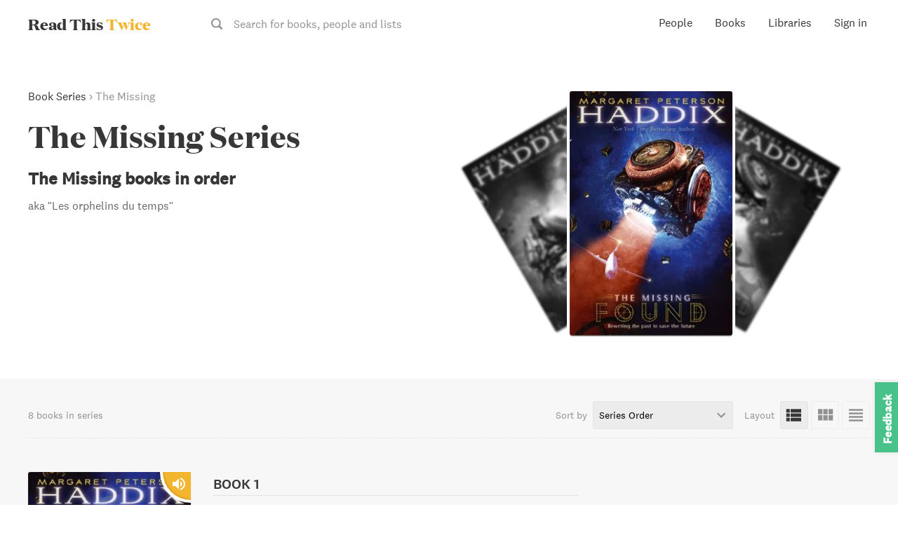

--- FILE ---
content_type: text/html; charset=utf-8
request_url: https://www.readthistwice.com/series/the-missing
body_size: 20332
content:
<!DOCTYPE html><html lang="en"><head><meta charSet="utf-8"/><meta name="viewport" content="width=device-width"/><link rel="apple-touch-icon" sizes="180x180" href="/apple-touch-icon.png"/><link rel="icon" type="image/png" sizes="32x32" href="/favicon-32x32.png"/><link rel="icon" type="image/png" sizes="16x16" href="/favicon-16x16.png"/><meta name="saashub-verification" content="42ectg4emzry"/><script type="text/javascript" async="" data-noptimize="1" data-cfasync="false" src="//scripts.mediavine.com/tags/read-this-twice.js"></script><meta name="twitter:card" content="summary_large_image"/><meta name="twitter:site" content="@readthistwice"/><meta name="twitter:creator" content="@vhpoet"/><meta property="fb:app_id" content="601990160654094"/><meta property="og:type" content="website"/><meta property="og:locale" content="en_US"/><meta property="og:site_name" content="www.readthistwice.com"/><link rel="preload" href="/fonts/domaine-display-test-bold.woff2" as="font" crossorigin="anonymous"/><link rel="preload" href="/fonts/national-2-test-medium.woff2" as="font" crossorigin="anonymous"/><link rel="preload" href="/fonts/national-2-test-regular.woff2" as="font" crossorigin="anonymous"/><link rel="preload" href="/fonts/tiempos-text-test-regular.woff2" as="font" crossorigin="anonymous"/><style>
    
@font-face {
  font-family: DomaineDisplay;
  font-style: normal;
  font-weight: 700;
  src: url(/fonts/domaine-display-test-bold.woff2);
  font-display: swap;
}
@font-face {
  font-family: National2;
  font-style: normal;
  font-weight: 500;
  src: url(/fonts/national-2-test-medium.woff2);
  font-display: swap;
}
@font-face {
  font-family: National2;
  font-style: normal;
  font-weight: 400;
  src: url(/fonts/national-2-test-regular.woff2);
  font-display: swap;
}
@font-face {
  font-family: TiemposText;
  font-style: normal;
  font-weight: 400;
  src: url(/fonts/tiempos-text-test-regular.woff2);
  font-display: swap;
}
:root {
  --font-title: DomaineDisplay, Georgia, serif;
  --font-serif: TiemposText, Georgia, serif;
  --font-sans: National2, sans-serif;
}
  </style><title>The Missing Books in Order</title><meta name="robots" content="index,follow"/><meta name="description" content="aka &quot;Les orphelins du temps&quot;"/><meta property="og:title" content="The Missing Books in Order"/><meta property="og:description" content="aka &quot;Les orphelins du temps&quot;"/><meta property="og:url" content="https://www.readthistwice.com/series/the-missing"/><meta property="og:image" content="https://img.readthistwice.com/unsafe/series/the-missing-6a014441c5.png"/><meta property="og:image:alt" content="The Missing"/><meta property="og:image:width" content="1200"/><meta property="og:image:height" content="627"/><link rel="canonical" href="https://www.readthistwice.com/series/the-missing"/><script type="application/ld+json">{"@context":"https://schema.org","@type":"BreadcrumbList","itemListElement":[{"@type":"ListItem","position":1,"item":{"@id":"https://www.readthistwice.com/series","name":"Series"}},{"@type":"ListItem","position":2,"item":{"@id":"https://www.readthistwice.com/series/the-missing","name":"The Missing"}}]}</script><script type="application/ld+json">{"@context":"https://schema.org","@type":"CollectionPage","name":"The Missing","hasPart":[{"author":"Margaret Peterson Haddix","datePublished":"2008-04-22","name":"Found","url":"https://www.readthistwice.com/book/found","@type":"CreativeWork"},{"author":"Margaret Peterson Haddix","datePublished":"2009-08-25","name":"Sent","url":"https://www.readthistwice.com/book/sent","@type":"CreativeWork"},{"author":"Margaret Peterson Haddix","datePublished":"2010-08-24","name":"Sabotaged","url":"https://www.readthistwice.com/book/sabotaged","@type":"CreativeWork"},{"author":"Margaret Peterson Haddix","datePublished":"2011-08-23","name":"Torn","url":"https://www.readthistwice.com/book/torn-margaret-peterson-haddix","@type":"CreativeWork"},{"author":"Margaret Peterson Haddix","datePublished":"2012-09-04","name":"Caught","url":"https://www.readthistwice.com/book/caught-margaret-peterson-haddix","@type":"CreativeWork"},{"author":"Margaret Peterson Haddix","datePublished":"2013-09-03","name":"Risked","url":"https://www.readthistwice.com/book/risked","@type":"CreativeWork"},{"author":"Margaret Peterson Haddix","datePublished":"2014-09-02","name":"Revealed","url":"https://www.readthistwice.com/book/revealed-margaret-peterson-haddix","@type":"CreativeWork"},{"author":"Margaret Peterson Haddix","datePublished":"2015-09-08","name":"Redeemed","url":"https://www.readthistwice.com/book/redeemed-found-sent-sabotaged-torn-caught-risked-revealed-redeemed-the-missing","@type":"CreativeWork"}]}</script><meta name="next-head-count" content="32"/><link rel="preload" href="/_next/static/css/603da9d1df7ff446.css" as="style" crossorigin=""/><link rel="stylesheet" href="/_next/static/css/603da9d1df7ff446.css" crossorigin="" data-n-g=""/><link rel="preload" href="/_next/static/css/0ab71dea7673fd4f.css" as="style" crossorigin=""/><link rel="stylesheet" href="/_next/static/css/0ab71dea7673fd4f.css" crossorigin="" data-n-p=""/><noscript data-n-css=""></noscript><script defer="" crossorigin="" nomodule="" src="/_next/static/chunks/polyfills-c67a75d1b6f99dc8.js"></script><script src="/_next/static/chunks/webpack-3ad07d784faa343c.js" defer="" crossorigin=""></script><script src="/_next/static/chunks/framework-9469766b18ef35ca.js" defer="" crossorigin=""></script><script src="/_next/static/chunks/main-734d78a2d083cdd4.js" defer="" crossorigin=""></script><script src="/_next/static/chunks/pages/_app-b4a3ea8d35a1a734.js" defer="" crossorigin=""></script><script src="/_next/static/chunks/2368-fb9bb521a028c215.js" defer="" crossorigin=""></script><script src="/_next/static/chunks/8416-1aee7eea5e7b1c25.js" defer="" crossorigin=""></script><script src="/_next/static/chunks/5708-d2414b6e8452d303.js" defer="" crossorigin=""></script><script src="/_next/static/chunks/pages/series/%5Bslug%5D-c6cc88412042485d.js" defer="" crossorigin=""></script><script src="/_next/static/0agN4NXP0drd-yzNLf04L/_buildManifest.js" defer="" crossorigin=""></script><script src="/_next/static/0agN4NXP0drd-yzNLf04L/_ssgManifest.js" defer="" crossorigin=""></script></head><body><div id="__next"><div class="styles_space__DYkR_"><div class="styles_container__jBs10"><div class="styles_header__ltzWU"><div class="styles_logoAndSearch__esaJ6"><div class="styles_container__4c5cX styles_logo__yAMWD"><a class="styles_logo__Z6EJZ styles_link__m9HIx" href="/">Read This <span class="styles_twice__W2Gk2">Twice</span></a></div><div class="styles_container__iP5bl"><span class="styles_icon__x6NFd styles_icon__fMD2A"><svg aria-labelledby="search"><use xlink:href="#icon-search"></use></svg></span><span class="styles_label__USC5g">Search for books, people and lists</span></div></div><button class="styles_hamburger__Pq1B2 styles_hamburger--spin__CNoyF styles_hamburger__M39VC toggle-button" type="button"><span class="styles_hamburger-box__QPPxA"><span class="styles_hamburger-inner__vfdsN"></span></span></button></div></div></div><div id="slidemenu" class="styles_container__CGyrf"><div class="styles_container__4c5cX styles_logo__j3Hyh"><div class="styles_logo__Z6EJZ styles_darkBg__Tn4_C">Read This <span class="styles_twice__W2Gk2">Twice</span></div></div><a class="styles_link__UQTbT" href="/">Home</a><a class="styles_link__UQTbT" href="/people">People</a><a class="styles_link__UQTbT" href="/books">Books</a><a class="styles_link__UQTbT" href="/sona">Sona</a><a class="styles_link__UQTbT" href="/libraries">Libraries</a><span class="styles_link__UQTbT">Sign in</span><div class="styles_container___jPLx styles_vertical__RDkdV styles_small__jia6H styles_socialIcons__P_q_K"><a target="_blank" rel="nofollow noopener " href="https://twitter.com/intent/follow?screen_name=readthistwice" title="Read This Twice on Twitter" class="styles_link__WPt0n"><span class="styles_icon__x6NFd styles_icon__YyBSr"><svg aria-labelledby="twitter"><use xlink:href="#icon-twitter"></use></svg></span><span class="styles_name__2IJ8d">Twitter</span></a><a target="_blank" rel="nofollow noopener " href="https://facebook.com/readthistwice" title="Read This Twice on Facebook" class="styles_link__WPt0n"><span class="styles_icon__x6NFd styles_icon__YyBSr"><svg aria-labelledby="facebook"><use xlink:href="#icon-facebook"></use></svg></span><span class="styles_name__2IJ8d">Facebook</span></a><a target="_blank" rel="nofollow noopener " href="https://instagram.com/readthistwice_" title="Read This Twice on Instagram" class="styles_link__WPt0n"><span class="styles_icon__x6NFd styles_icon__YyBSr"><svg aria-labelledby="instagram"><use xlink:href="#icon-instagram"></use></svg></span><span class="styles_name__2IJ8d">Instagram</span></a><a target="_blank" rel="nofollow noopener " href="https://www.youtube.com/channel/UCAYOnUdEq_ngE28AsADXKwg" title="Read This Twice on Youtube" class="styles_link__WPt0n"><span class="styles_icon__x6NFd styles_icon__YyBSr"><svg aria-labelledby="youtube-small"><use xlink:href="#icon-youtube-small"></use></svg></span><span class="styles_name__2IJ8d">Youtube</span></a><a target="_blank" rel="nofollow noopener " href="https://www.reddit.com/r/readthistwice" title="Read This Twice on Reddit" class="styles_link__WPt0n"><span class="styles_icon__x6NFd styles_icon__YyBSr"><svg aria-labelledby="reddit"><use xlink:href="#icon-reddit"></use></svg></span><span class="styles_name__2IJ8d">Reddit</span></a><a target="_blank" rel="nofollow noopener " href="https://t.me/readthistwice" title="Read This Twice Telegram community" class="styles_link__WPt0n"><span class="styles_icon__x6NFd styles_icon__YyBSr"><svg aria-labelledby="telegram"><use xlink:href="#icon-telegram"></use></svg></span><span class="styles_name__2IJ8d">Telegram</span></a></div></div><div id="content" class="styles_content__1vqHF"><div class="styles_container__IIRWB"><div class="styles_headerContainer__PwBFB"><div class="styles_header__gQNi_"><div class="styles_textContainer__ouxtY"><div class="styles_breadcrumb__PgMNg"><a href="/series">Book Series</a> › <!-- -->The Missing</div><div class="styles_seriesDescription__hfp9A"><h1 class="styles_name__gO0P2">The Missing Series</h1><h2>The Missing books in order</h2><div class="styles_description__6g0h_">aka &quot;Les orphelins du temps&quot;</div></div></div><div class="styles_container__FUXjP"><div class="styles_container__eVYph styles_notInteractive__1qGSA styles_blackShadow__AaGrv styles_cover__10_Lg styles_second__y936p"><img alt="Sent book cover" loading="lazy" width="232" height="348" decoding="async" data-nimg="1" class="styles_image__v84x9 styles_image__V_6SG" style="color:transparent;background-size:cover;background-position:50% 50%;background-repeat:no-repeat;background-image:url(&quot;data:image/svg+xml;charset=utf-8,%3Csvg xmlns=&#x27;http://www.w3.org/2000/svg&#x27; viewBox=&#x27;0 0 232 348&#x27;%3E%3Cfilter id=&#x27;b&#x27; color-interpolation-filters=&#x27;sRGB&#x27;%3E%3CfeGaussianBlur stdDeviation=&#x27;20&#x27;/%3E%3CfeColorMatrix values=&#x27;1 0 0 0 0 0 1 0 0 0 0 0 1 0 0 0 0 0 100 -1&#x27; result=&#x27;s&#x27;/%3E%3CfeFlood x=&#x27;0&#x27; y=&#x27;0&#x27; width=&#x27;100%25&#x27; height=&#x27;100%25&#x27;/%3E%3CfeComposite operator=&#x27;out&#x27; in=&#x27;s&#x27;/%3E%3CfeComposite in2=&#x27;SourceGraphic&#x27;/%3E%3CfeGaussianBlur stdDeviation=&#x27;20&#x27;/%3E%3C/filter%3E%3Cimage width=&#x27;100%25&#x27; height=&#x27;100%25&#x27; x=&#x27;0&#x27; y=&#x27;0&#x27; preserveAspectRatio=&#x27;none&#x27; style=&#x27;filter: url(%23b);&#x27; href=&#x27;https://img.readthistwice.com/unsafe/10x15/books/ba8a16d7-8c08-47a2-a2df-cf0e06dcacc3.jpg&#x27;/%3E%3C/svg%3E&quot;)" srcSet="https://img.readthistwice.com/unsafe/240x360/books/ba8a16d7-8c08-47a2-a2df-cf0e06dcacc3.jpg 1x, https://img.readthistwice.com/unsafe/480x720/books/ba8a16d7-8c08-47a2-a2df-cf0e06dcacc3.jpg 2x" src="https://img.readthistwice.com/unsafe/480x720/books/ba8a16d7-8c08-47a2-a2df-cf0e06dcacc3.jpg"/></div><div class="styles_container__eVYph styles_notInteractive__1qGSA styles_blackShadow__AaGrv styles_cover__10_Lg styles_first__KPOk5"><img alt="Found book cover" loading="lazy" width="232" height="348" decoding="async" data-nimg="1" class="styles_image__v84x9 styles_image__V_6SG" style="color:transparent;background-size:cover;background-position:50% 50%;background-repeat:no-repeat;background-image:url(&quot;data:image/svg+xml;charset=utf-8,%3Csvg xmlns=&#x27;http://www.w3.org/2000/svg&#x27; viewBox=&#x27;0 0 232 348&#x27;%3E%3Cfilter id=&#x27;b&#x27; color-interpolation-filters=&#x27;sRGB&#x27;%3E%3CfeGaussianBlur stdDeviation=&#x27;20&#x27;/%3E%3CfeColorMatrix values=&#x27;1 0 0 0 0 0 1 0 0 0 0 0 1 0 0 0 0 0 100 -1&#x27; result=&#x27;s&#x27;/%3E%3CfeFlood x=&#x27;0&#x27; y=&#x27;0&#x27; width=&#x27;100%25&#x27; height=&#x27;100%25&#x27;/%3E%3CfeComposite operator=&#x27;out&#x27; in=&#x27;s&#x27;/%3E%3CfeComposite in2=&#x27;SourceGraphic&#x27;/%3E%3CfeGaussianBlur stdDeviation=&#x27;20&#x27;/%3E%3C/filter%3E%3Cimage width=&#x27;100%25&#x27; height=&#x27;100%25&#x27; x=&#x27;0&#x27; y=&#x27;0&#x27; preserveAspectRatio=&#x27;none&#x27; style=&#x27;filter: url(%23b);&#x27; href=&#x27;https://img.readthistwice.com/unsafe/10x15/books/af325885-aec3-4caa-99c8-dca6cd4d71de.jpg&#x27;/%3E%3C/svg%3E&quot;)" srcSet="https://img.readthistwice.com/unsafe/240x360/books/af325885-aec3-4caa-99c8-dca6cd4d71de.jpg 1x, https://img.readthistwice.com/unsafe/480x720/books/af325885-aec3-4caa-99c8-dca6cd4d71de.jpg 2x" src="https://img.readthistwice.com/unsafe/480x720/books/af325885-aec3-4caa-99c8-dca6cd4d71de.jpg"/></div><div class="styles_container__eVYph styles_notInteractive__1qGSA styles_blackShadow__AaGrv styles_cover__10_Lg styles_third__Ed5vw"><img alt="Sabotaged book cover" loading="lazy" width="232" height="348" decoding="async" data-nimg="1" class="styles_image__v84x9 styles_image__V_6SG" style="color:transparent;background-size:cover;background-position:50% 50%;background-repeat:no-repeat;background-image:url(&quot;data:image/svg+xml;charset=utf-8,%3Csvg xmlns=&#x27;http://www.w3.org/2000/svg&#x27; viewBox=&#x27;0 0 232 348&#x27;%3E%3Cfilter id=&#x27;b&#x27; color-interpolation-filters=&#x27;sRGB&#x27;%3E%3CfeGaussianBlur stdDeviation=&#x27;20&#x27;/%3E%3CfeColorMatrix values=&#x27;1 0 0 0 0 0 1 0 0 0 0 0 1 0 0 0 0 0 100 -1&#x27; result=&#x27;s&#x27;/%3E%3CfeFlood x=&#x27;0&#x27; y=&#x27;0&#x27; width=&#x27;100%25&#x27; height=&#x27;100%25&#x27;/%3E%3CfeComposite operator=&#x27;out&#x27; in=&#x27;s&#x27;/%3E%3CfeComposite in2=&#x27;SourceGraphic&#x27;/%3E%3CfeGaussianBlur stdDeviation=&#x27;20&#x27;/%3E%3C/filter%3E%3Cimage width=&#x27;100%25&#x27; height=&#x27;100%25&#x27; x=&#x27;0&#x27; y=&#x27;0&#x27; preserveAspectRatio=&#x27;none&#x27; style=&#x27;filter: url(%23b);&#x27; href=&#x27;https://img.readthistwice.com/unsafe/10x15/books/0f72a1cf-9fe1-4fc0-b029-67533f238fb8.jpg&#x27;/%3E%3C/svg%3E&quot;)" srcSet="https://img.readthistwice.com/unsafe/240x360/books/0f72a1cf-9fe1-4fc0-b029-67533f238fb8.jpg 1x, https://img.readthistwice.com/unsafe/480x720/books/0f72a1cf-9fe1-4fc0-b029-67533f238fb8.jpg 2x" src="https://img.readthistwice.com/unsafe/480x720/books/0f72a1cf-9fe1-4fc0-b029-67533f238fb8.jpg"/></div></div></div></div><div class="styles_container__r6lCQ"><div class="styles_left__69Azq styles_noOwn__BiH22"><div class="styles_booksCount__Nr4pL">8 books in series</div></div><div class="styles_tools__YtzUZ"><div class="styles_sortByContainer__QSxVh"><div class="styles_label__QBbTN">Sort by</div><div class="styles_valueContainer__mm6j3"><div class="styles_value__WqddP">Series Order<!-- --> <span class="styles_icon__x6NFd styles_icon__dKiNK"><svg aria-labelledby="keyboard-arrow-down"><use xlink:href="#icon-keyboard-arrow-down"></use></svg></span><select class="styles_sortBySelector__9Noba"><option value="seriesOrder" selected="">Series Order</option><option value="ratingGR">Goodreads Rating</option></select></div></div></div><div class="styles_layoutContainer__u2Oc4"><div class="styles_label__QBbTN">Layout</div><div class="styles_icons__nOXge"><span class="styles_icon__x6NFd styles_icon__dKiNK styles_active__0xRse" aria-label="List View" data-microtip-position="top" role="tooltip"><svg aria-labelledby="view-list"><use xlink:href="#icon-view-list"></use></svg></span><span class="styles_icon__x6NFd styles_icon__dKiNK" aria-label="Grid View" data-microtip-position="top" role="tooltip"><svg aria-labelledby="view-grid"><use xlink:href="#icon-view-grid"></use></svg></span><span class="styles_icon__x6NFd styles_icon__dKiNK" aria-label="Table View" data-microtip-position="top-left" role="tooltip"><svg aria-labelledby="view-table"><use xlink:href="#icon-view-table"></use></svg></span></div></div></div></div><!--$--><div class="styles_container__n0A2m content-list-list"><!--$--><div class="styles_container__ehUPL styles_book__g8dFn"><div class="styles_main__WHIvO"><a target="_blank" rel="nofollow noopener " href="https://geni.us/09MA" class="styles_coverContainer__5UZHS"><div class="styles_container__eVYph"><img alt="Found book cover" loading="lazy" width="120" height="180" decoding="async" data-nimg="1" class="styles_image__v84x9 styles_image__V_6SG" style="color:transparent;background-size:cover;background-position:50% 50%;background-repeat:no-repeat;background-image:url(&quot;data:image/svg+xml;charset=utf-8,%3Csvg xmlns=&#x27;http://www.w3.org/2000/svg&#x27; viewBox=&#x27;0 0 120 180&#x27;%3E%3Cfilter id=&#x27;b&#x27; color-interpolation-filters=&#x27;sRGB&#x27;%3E%3CfeGaussianBlur stdDeviation=&#x27;20&#x27;/%3E%3CfeColorMatrix values=&#x27;1 0 0 0 0 0 1 0 0 0 0 0 1 0 0 0 0 0 100 -1&#x27; result=&#x27;s&#x27;/%3E%3CfeFlood x=&#x27;0&#x27; y=&#x27;0&#x27; width=&#x27;100%25&#x27; height=&#x27;100%25&#x27;/%3E%3CfeComposite operator=&#x27;out&#x27; in=&#x27;s&#x27;/%3E%3CfeComposite in2=&#x27;SourceGraphic&#x27;/%3E%3CfeGaussianBlur stdDeviation=&#x27;20&#x27;/%3E%3C/filter%3E%3Cimage width=&#x27;100%25&#x27; height=&#x27;100%25&#x27; x=&#x27;0&#x27; y=&#x27;0&#x27; preserveAspectRatio=&#x27;none&#x27; style=&#x27;filter: url(%23b);&#x27; href=&#x27;https://img.readthistwice.com/unsafe/10x15/books/af325885-aec3-4caa-99c8-dca6cd4d71de.jpg&#x27;/%3E%3C/svg%3E&quot;)" srcSet="https://img.readthistwice.com/unsafe/120x180/books/af325885-aec3-4caa-99c8-dca6cd4d71de.jpg 1x, https://img.readthistwice.com/unsafe/240x360/books/af325885-aec3-4caa-99c8-dca6cd4d71de.jpg 2x" src="https://img.readthistwice.com/unsafe/240x360/books/af325885-aec3-4caa-99c8-dca6cd4d71de.jpg"/><div class="styles_audiobookIconContainer__7_c9N"><span class="styles_icon__x6NFd styles_audiobookIcon__oz_vT" aria-label="Audiobook Available" data-microtip-position="top" role="tooltip"><svg aria-labelledby="volume-up"><use xlink:href="#icon-volume-up"></use></svg></span></div></div></a><div class="styles_info__9N9sS"><div class="styles_seriesOrderDesktopMinus__NdyuU">Book 1</div><div class="styles_seriesOrderDesktop__rPFj0" title="Book 1">#<!-- -->1</div><a target="_blank" rel="nofollow noopener " href="https://geni.us/09MA" class="styles_title__0l_Rn">Found</a><div class="styles_subtitle__knYC6"></div><div class="styles_authorAndPublishDate__wACA_"><span class="styles_author__47VXF">Margaret Peterson Haddix</span><span class="styles_separator__qzZmy"> - </span><span class="styles_publishDate__NuOSE">2008-04-22<!-- --> </span></div><div class="styles_container__Sto_C"><div class="styles_provider__6Yl_r">Goodreads Rating</div><div class="styles_stars__ObD9Z"><span class="styles_star__jqV_U styles_on__Y4Amu"></span><span class="styles_star__jqV_U styles_on__Y4Amu"></span><span class="styles_star__jqV_U styles_on__Y4Amu"></span><span class="styles_star__jqV_U styles_half__c_6V7"></span><span class="styles_star__jqV_U"></span></div><div class="styles_container__iI93X"><a target="_blank" rel="nofollow noopener noreferrer" href="https://www.goodreads.com/book/show/1675216" title="Goodreads reviews">4.0<!-- --> <!-- --> <!-- -->(40k)</a></div></div></div></div><div class="styles_descriptionContainer__B9Fmq styles_description__wOQiP"><div class="styles_categoriesContainer__BgQRA"><a class="styles_tag__OI838" href="/lists/best-science-fiction-books">Science Fiction</a><a class="styles_tag__OI838" href="/lists/best-fiction-books">Fiction</a><a class="styles_tag__OI838" href="/lists/best-teen-and-young-adult-books">Teen &amp; Young Adult</a><a class="styles_tag__OI838" href="/lists/best-mystery-and-crime-books">Mystery &amp; Crime</a><a class="styles_tag__OI838" href="/lists/best-time-travel-books">Time Travel</a><a class="styles_tag__OI838" href="/lists/best-fantasy-books">Fantasy</a></div><div class="styles_description__vjaHd">&quot;Found&quot; follows the gripping adventure of two adopted friends, Jonah and Chip, who receive cryptic letters warning them of danger. As they unravel the mystery, they find themselves caught in a battle between opposing forces, leaving them to make a terrifying decision. From the author of &quot;Among the Hidden,&quot; this suspenseful page-turner is the beginning of an exciting new series.</div></div><div class="styles_container__Qsi1D"><a target="_blank" rel="nofollow noopener " href="https://geni.us/09MA" class="styles_button__b85c2 styles_amazonButton__wxPHl">View on Amazon<!-- --> <span class="styles_arrow__LDpOQ">➔</span></a><div class="styles_secondary__vj5Jl"><a class="styles_button__b85c2 styles_details__z_fU8" href="/book/found">View Details</a><a class="styles_container__DJTg0 styles_button__b85c2"><i class="styles_bookmarkIcon__kjjgP"></i><span class="styles_label__F0QWa">Add to library</span></a></div></div></div><!--/$--><!--$--><div class="styles_container__ehUPL styles_book__g8dFn"><div class="styles_main__WHIvO"><a target="_blank" rel="nofollow noopener " href="https://geni.us/t4YLl" class="styles_coverContainer__5UZHS"><div class="styles_container__eVYph"><img alt="Sent book cover" loading="lazy" width="120" height="180" decoding="async" data-nimg="1" class="styles_image__v84x9 styles_image__V_6SG" style="color:transparent;background-size:cover;background-position:50% 50%;background-repeat:no-repeat;background-image:url(&quot;data:image/svg+xml;charset=utf-8,%3Csvg xmlns=&#x27;http://www.w3.org/2000/svg&#x27; viewBox=&#x27;0 0 120 180&#x27;%3E%3Cfilter id=&#x27;b&#x27; color-interpolation-filters=&#x27;sRGB&#x27;%3E%3CfeGaussianBlur stdDeviation=&#x27;20&#x27;/%3E%3CfeColorMatrix values=&#x27;1 0 0 0 0 0 1 0 0 0 0 0 1 0 0 0 0 0 100 -1&#x27; result=&#x27;s&#x27;/%3E%3CfeFlood x=&#x27;0&#x27; y=&#x27;0&#x27; width=&#x27;100%25&#x27; height=&#x27;100%25&#x27;/%3E%3CfeComposite operator=&#x27;out&#x27; in=&#x27;s&#x27;/%3E%3CfeComposite in2=&#x27;SourceGraphic&#x27;/%3E%3CfeGaussianBlur stdDeviation=&#x27;20&#x27;/%3E%3C/filter%3E%3Cimage width=&#x27;100%25&#x27; height=&#x27;100%25&#x27; x=&#x27;0&#x27; y=&#x27;0&#x27; preserveAspectRatio=&#x27;none&#x27; style=&#x27;filter: url(%23b);&#x27; href=&#x27;https://img.readthistwice.com/unsafe/10x15/books/ba8a16d7-8c08-47a2-a2df-cf0e06dcacc3.jpg&#x27;/%3E%3C/svg%3E&quot;)" srcSet="https://img.readthistwice.com/unsafe/120x180/books/ba8a16d7-8c08-47a2-a2df-cf0e06dcacc3.jpg 1x, https://img.readthistwice.com/unsafe/240x360/books/ba8a16d7-8c08-47a2-a2df-cf0e06dcacc3.jpg 2x" src="https://img.readthistwice.com/unsafe/240x360/books/ba8a16d7-8c08-47a2-a2df-cf0e06dcacc3.jpg"/><div class="styles_audiobookIconContainer__7_c9N"><span class="styles_icon__x6NFd styles_audiobookIcon__oz_vT" aria-label="Audiobook Available" data-microtip-position="top" role="tooltip"><svg aria-labelledby="volume-up"><use xlink:href="#icon-volume-up"></use></svg></span></div></div></a><div class="styles_info__9N9sS"><div class="styles_seriesOrderDesktopMinus__NdyuU">Book 2</div><div class="styles_seriesOrderDesktop__rPFj0" title="Book 2">#<!-- -->2</div><a target="_blank" rel="nofollow noopener " href="https://geni.us/t4YLl" class="styles_title__0l_Rn">Sent</a><div class="styles_subtitle__knYC6"></div><div class="styles_authorAndPublishDate__wACA_"><span class="styles_author__47VXF">Margaret Peterson Haddix</span><span class="styles_separator__qzZmy"> - </span><span class="styles_publishDate__NuOSE">2009-08-25<!-- --> </span></div><div class="styles_container__Sto_C"><div class="styles_provider__6Yl_r">Goodreads Rating</div><div class="styles_stars__ObD9Z"><span class="styles_star__jqV_U styles_on__Y4Amu"></span><span class="styles_star__jqV_U styles_on__Y4Amu"></span><span class="styles_star__jqV_U styles_on__Y4Amu"></span><span class="styles_star__jqV_U styles_half__c_6V7"></span><span class="styles_star__jqV_U"></span></div><div class="styles_container__iI93X"><a target="_blank" rel="nofollow noopener noreferrer" href="https://www.goodreads.com/book/show/3899465" title="Goodreads reviews">4.0<!-- --> <!-- --> <!-- -->(17k)</a></div></div></div></div><div class="styles_descriptionContainer__B9Fmq styles_description__wOQiP"><div class="styles_categoriesContainer__BgQRA"><a class="styles_tag__OI838" href="/lists/best-science-fiction-books">Science Fiction</a><a class="styles_tag__OI838" href="/lists/best-fiction-books">Fiction</a><a class="styles_tag__OI838" href="/lists/best-teen-and-young-adult-books">Teen &amp; Young Adult</a><a class="styles_tag__OI838" href="/lists/best-time-travel-books">Time Travel</a><a class="styles_tag__OI838" href="/lists/best-historical-fiction-books">Historical Fiction</a><a class="styles_tag__OI838" href="/lists/best-fantasy-books">Fantasy</a></div><div class="styles_description__vjaHd">Step back in time with four children as they are sent back to 1483 by a time purist named JB. The children must repair history in order to return to their present-day lives, but things get complicated when they discover that they are the missing prince and king of England who were supposedly murdered. Can they fix history without risking their own lives? Find out in this thrilling book by Margaret Peterson Haddix, the bestselling author of Found, the Shadow Children series, and more.</div></div><div class="styles_container__Qsi1D"><a target="_blank" rel="nofollow noopener " href="https://geni.us/t4YLl" class="styles_button__b85c2 styles_amazonButton__wxPHl">View on Amazon<!-- --> <span class="styles_arrow__LDpOQ">➔</span></a><div class="styles_secondary__vj5Jl"><a class="styles_button__b85c2 styles_details__z_fU8" href="/book/sent">View Details</a><a class="styles_container__DJTg0 styles_button__b85c2"><i class="styles_bookmarkIcon__kjjgP"></i><span class="styles_label__F0QWa">Add to library</span></a></div></div></div><!--/$--><!--$--><div class="styles_container__ehUPL styles_book__g8dFn"><div class="styles_main__WHIvO"><a target="_blank" rel="nofollow noopener " href="https://geni.us/kFHrBw" class="styles_coverContainer__5UZHS"><div class="styles_container__eVYph"><img alt="Sabotaged book cover" loading="lazy" width="120" height="180" decoding="async" data-nimg="1" class="styles_image__v84x9 styles_image__V_6SG" style="color:transparent;background-size:cover;background-position:50% 50%;background-repeat:no-repeat;background-image:url(&quot;data:image/svg+xml;charset=utf-8,%3Csvg xmlns=&#x27;http://www.w3.org/2000/svg&#x27; viewBox=&#x27;0 0 120 180&#x27;%3E%3Cfilter id=&#x27;b&#x27; color-interpolation-filters=&#x27;sRGB&#x27;%3E%3CfeGaussianBlur stdDeviation=&#x27;20&#x27;/%3E%3CfeColorMatrix values=&#x27;1 0 0 0 0 0 1 0 0 0 0 0 1 0 0 0 0 0 100 -1&#x27; result=&#x27;s&#x27;/%3E%3CfeFlood x=&#x27;0&#x27; y=&#x27;0&#x27; width=&#x27;100%25&#x27; height=&#x27;100%25&#x27;/%3E%3CfeComposite operator=&#x27;out&#x27; in=&#x27;s&#x27;/%3E%3CfeComposite in2=&#x27;SourceGraphic&#x27;/%3E%3CfeGaussianBlur stdDeviation=&#x27;20&#x27;/%3E%3C/filter%3E%3Cimage width=&#x27;100%25&#x27; height=&#x27;100%25&#x27; x=&#x27;0&#x27; y=&#x27;0&#x27; preserveAspectRatio=&#x27;none&#x27; style=&#x27;filter: url(%23b);&#x27; href=&#x27;https://img.readthistwice.com/unsafe/10x15/books/0f72a1cf-9fe1-4fc0-b029-67533f238fb8.jpg&#x27;/%3E%3C/svg%3E&quot;)" srcSet="https://img.readthistwice.com/unsafe/120x180/books/0f72a1cf-9fe1-4fc0-b029-67533f238fb8.jpg 1x, https://img.readthistwice.com/unsafe/240x360/books/0f72a1cf-9fe1-4fc0-b029-67533f238fb8.jpg 2x" src="https://img.readthistwice.com/unsafe/240x360/books/0f72a1cf-9fe1-4fc0-b029-67533f238fb8.jpg"/><div class="styles_audiobookIconContainer__7_c9N"><span class="styles_icon__x6NFd styles_audiobookIcon__oz_vT" aria-label="Audiobook Available" data-microtip-position="top" role="tooltip"><svg aria-labelledby="volume-up"><use xlink:href="#icon-volume-up"></use></svg></span></div></div></a><div class="styles_info__9N9sS"><div class="styles_seriesOrderDesktopMinus__NdyuU">Book 3</div><div class="styles_seriesOrderDesktop__rPFj0" title="Book 3">#<!-- -->3</div><a target="_blank" rel="nofollow noopener " href="https://geni.us/kFHrBw" class="styles_title__0l_Rn">Sabotaged</a><div class="styles_subtitle__knYC6"></div><div class="styles_authorAndPublishDate__wACA_"><span class="styles_author__47VXF">Margaret Peterson Haddix</span><span class="styles_separator__qzZmy"> - </span><span class="styles_publishDate__NuOSE">2010-08-24<!-- --> </span></div><div class="styles_container__Sto_C"><div class="styles_provider__6Yl_r">Goodreads Rating</div><div class="styles_stars__ObD9Z"><span class="styles_star__jqV_U styles_on__Y4Amu"></span><span class="styles_star__jqV_U styles_on__Y4Amu"></span><span class="styles_star__jqV_U styles_on__Y4Amu"></span><span class="styles_star__jqV_U styles_half__c_6V7"></span><span class="styles_star__jqV_U"></span></div><div class="styles_container__iI93X"><a target="_blank" rel="nofollow noopener noreferrer" href="https://www.goodreads.com/book/show/7130745" title="Goodreads reviews">3.9<!-- --> <!-- --> <!-- -->(12k)</a></div></div></div></div><div class="styles_descriptionContainer__B9Fmq styles_description__wOQiP"><div class="styles_description__vjaHd">Discover the thrilling YA novel about Jonah and Katherine, summoned to help a missing child fix history. But when their journey goes awry, they realize they may be in over their heads. Can they navigate the wrong time period, a reluctant Virginia Dare, and a sabotage mission? Find out in this gripping read.</div></div><div class="styles_container__Qsi1D"><a target="_blank" rel="nofollow noopener " href="https://geni.us/kFHrBw" class="styles_button__b85c2 styles_amazonButton__wxPHl">View on Amazon<!-- --> <span class="styles_arrow__LDpOQ">➔</span></a><div class="styles_secondary__vj5Jl"><a class="styles_button__b85c2 styles_details__z_fU8" href="/book/sabotaged">View Details</a><a class="styles_container__DJTg0 styles_button__b85c2"><i class="styles_bookmarkIcon__kjjgP"></i><span class="styles_label__F0QWa">Add to library</span></a></div></div></div><!--/$--><div class="styles_adPlacement__y_IRY ad-placement"></div><!--$--><div class="styles_container__ehUPL styles_book__g8dFn"><div class="styles_main__WHIvO"><a target="_blank" rel="nofollow noopener " href="https://geni.us/n61u" class="styles_coverContainer__5UZHS"><div class="styles_container__eVYph"><img alt="Torn book cover" loading="lazy" width="120" height="180" decoding="async" data-nimg="1" class="styles_image__v84x9 styles_image__V_6SG" style="color:transparent;background-size:cover;background-position:50% 50%;background-repeat:no-repeat;background-image:url(&quot;data:image/svg+xml;charset=utf-8,%3Csvg xmlns=&#x27;http://www.w3.org/2000/svg&#x27; viewBox=&#x27;0 0 120 180&#x27;%3E%3Cfilter id=&#x27;b&#x27; color-interpolation-filters=&#x27;sRGB&#x27;%3E%3CfeGaussianBlur stdDeviation=&#x27;20&#x27;/%3E%3CfeColorMatrix values=&#x27;1 0 0 0 0 0 1 0 0 0 0 0 1 0 0 0 0 0 100 -1&#x27; result=&#x27;s&#x27;/%3E%3CfeFlood x=&#x27;0&#x27; y=&#x27;0&#x27; width=&#x27;100%25&#x27; height=&#x27;100%25&#x27;/%3E%3CfeComposite operator=&#x27;out&#x27; in=&#x27;s&#x27;/%3E%3CfeComposite in2=&#x27;SourceGraphic&#x27;/%3E%3CfeGaussianBlur stdDeviation=&#x27;20&#x27;/%3E%3C/filter%3E%3Cimage width=&#x27;100%25&#x27; height=&#x27;100%25&#x27; x=&#x27;0&#x27; y=&#x27;0&#x27; preserveAspectRatio=&#x27;none&#x27; style=&#x27;filter: url(%23b);&#x27; href=&#x27;https://img.readthistwice.com/unsafe/10x15/books/dce99e0d-c708-4108-afae-ffe551ed621f.jpg&#x27;/%3E%3C/svg%3E&quot;)" srcSet="https://img.readthistwice.com/unsafe/120x180/books/dce99e0d-c708-4108-afae-ffe551ed621f.jpg 1x, https://img.readthistwice.com/unsafe/240x360/books/dce99e0d-c708-4108-afae-ffe551ed621f.jpg 2x" src="https://img.readthistwice.com/unsafe/240x360/books/dce99e0d-c708-4108-afae-ffe551ed621f.jpg"/><div class="styles_audiobookIconContainer__7_c9N"><span class="styles_icon__x6NFd styles_audiobookIcon__oz_vT" aria-label="Audiobook Available" data-microtip-position="top" role="tooltip"><svg aria-labelledby="volume-up"><use xlink:href="#icon-volume-up"></use></svg></span></div></div></a><div class="styles_info__9N9sS"><div class="styles_seriesOrderDesktopMinus__NdyuU">Book 4</div><div class="styles_seriesOrderDesktop__rPFj0" title="Book 4">#<!-- -->4</div><a target="_blank" rel="nofollow noopener " href="https://geni.us/n61u" class="styles_title__0l_Rn">Torn</a><div class="styles_subtitle__knYC6"></div><div class="styles_authorAndPublishDate__wACA_"><span class="styles_author__47VXF">Margaret Peterson Haddix</span><span class="styles_separator__qzZmy"> - </span><span class="styles_publishDate__NuOSE">2011-08-23<!-- --> </span></div><div class="styles_container__Sto_C"><div class="styles_provider__6Yl_r">Goodreads Rating</div><div class="styles_stars__ObD9Z"><span class="styles_star__jqV_U styles_on__Y4Amu"></span><span class="styles_star__jqV_U styles_on__Y4Amu"></span><span class="styles_star__jqV_U styles_on__Y4Amu"></span><span class="styles_star__jqV_U styles_half__c_6V7"></span><span class="styles_star__jqV_U"></span></div><div class="styles_container__iI93X"><a target="_blank" rel="nofollow noopener noreferrer" href="https://www.goodreads.com/book/show/9758788" title="Goodreads reviews">4.0<!-- --> <!-- --> <!-- -->(9k)</a></div></div></div></div><div class="styles_descriptionContainer__B9Fmq styles_description__wOQiP"><div class="styles_description__vjaHd">Embark on a time-travel adventure with Jonah and Katherine as they try to unravel the mysteries of 1611 and the fabled Northwest Passage. Moments before a mutiny on Henry Hudson’s ship, they realize they’ve lost the real John Hudson and discovered something that shouldn&#x27;t exist. Will they be able to prevent a replacement of the real past and save time as we know it? Find out in this thrilling journey full of twists and turns.</div></div><div class="styles_container__Qsi1D"><a target="_blank" rel="nofollow noopener " href="https://geni.us/n61u" class="styles_button__b85c2 styles_amazonButton__wxPHl">View on Amazon<!-- --> <span class="styles_arrow__LDpOQ">➔</span></a><div class="styles_secondary__vj5Jl"><a class="styles_button__b85c2 styles_details__z_fU8" href="/book/torn-margaret-peterson-haddix">View Details</a><a class="styles_container__DJTg0 styles_button__b85c2"><i class="styles_bookmarkIcon__kjjgP"></i><span class="styles_label__F0QWa">Add to library</span></a></div></div></div><!--/$--><!--$--><div></div><div class="styles_container__ehUPL styles_book__g8dFn"><div class="styles_main__WHIvO"><a target="_blank" rel="nofollow noopener " href="https://geni.us/uaYx92" class="styles_coverContainer__5UZHS"><div class="styles_container__eVYph"><img alt="Caught book cover" loading="lazy" width="120" height="180" decoding="async" data-nimg="1" class="styles_image__v84x9 styles_image__V_6SG" style="color:transparent;background-size:cover;background-position:50% 50%;background-repeat:no-repeat;background-image:url(&quot;data:image/svg+xml;charset=utf-8,%3Csvg xmlns=&#x27;http://www.w3.org/2000/svg&#x27; viewBox=&#x27;0 0 120 180&#x27;%3E%3Cfilter id=&#x27;b&#x27; color-interpolation-filters=&#x27;sRGB&#x27;%3E%3CfeGaussianBlur stdDeviation=&#x27;20&#x27;/%3E%3CfeColorMatrix values=&#x27;1 0 0 0 0 0 1 0 0 0 0 0 1 0 0 0 0 0 100 -1&#x27; result=&#x27;s&#x27;/%3E%3CfeFlood x=&#x27;0&#x27; y=&#x27;0&#x27; width=&#x27;100%25&#x27; height=&#x27;100%25&#x27;/%3E%3CfeComposite operator=&#x27;out&#x27; in=&#x27;s&#x27;/%3E%3CfeComposite in2=&#x27;SourceGraphic&#x27;/%3E%3CfeGaussianBlur stdDeviation=&#x27;20&#x27;/%3E%3C/filter%3E%3Cimage width=&#x27;100%25&#x27; height=&#x27;100%25&#x27; x=&#x27;0&#x27; y=&#x27;0&#x27; preserveAspectRatio=&#x27;none&#x27; style=&#x27;filter: url(%23b);&#x27; href=&#x27;https://img.readthistwice.com/unsafe/10x15/books/aabcac17-d9df-4915-bd68-cfeda72b2e49.jpg&#x27;/%3E%3C/svg%3E&quot;)" srcSet="https://img.readthistwice.com/unsafe/120x180/books/aabcac17-d9df-4915-bd68-cfeda72b2e49.jpg 1x, https://img.readthistwice.com/unsafe/240x360/books/aabcac17-d9df-4915-bd68-cfeda72b2e49.jpg 2x" src="https://img.readthistwice.com/unsafe/240x360/books/aabcac17-d9df-4915-bd68-cfeda72b2e49.jpg"/><div class="styles_audiobookIconContainer__7_c9N"><span class="styles_icon__x6NFd styles_audiobookIcon__oz_vT" aria-label="Audiobook Available" data-microtip-position="top" role="tooltip"><svg aria-labelledby="volume-up"><use xlink:href="#icon-volume-up"></use></svg></span></div></div></a><div class="styles_info__9N9sS"><div class="styles_seriesOrderDesktopMinus__NdyuU">Book 5</div><div class="styles_seriesOrderDesktop__rPFj0" title="Book 5">#<!-- -->5</div><a target="_blank" rel="nofollow noopener " href="https://geni.us/uaYx92" class="styles_title__0l_Rn">Caught</a><div class="styles_subtitle__knYC6"></div><div class="styles_authorAndPublishDate__wACA_"><span class="styles_author__47VXF">Margaret Peterson Haddix</span><span class="styles_separator__qzZmy"> - </span><span class="styles_publishDate__NuOSE">2012-09-04<!-- --> </span></div><div class="styles_container__Sto_C"><div class="styles_provider__6Yl_r">Goodreads Rating</div><div class="styles_stars__ObD9Z"><span class="styles_star__jqV_U styles_on__Y4Amu"></span><span class="styles_star__jqV_U styles_on__Y4Amu"></span><span class="styles_star__jqV_U styles_on__Y4Amu"></span><span class="styles_star__jqV_U styles_on__Y4Amu"></span><span class="styles_star__jqV_U styles_half__c_6V7"></span></div><div class="styles_container__iI93X"><a target="_blank" rel="nofollow noopener noreferrer" href="https://www.goodreads.com/book/show/12861406" title="Goodreads reviews">4.2<!-- --> <!-- --> <!-- -->(7k)</a></div></div></div></div><div class="styles_descriptionContainer__B9Fmq styles_description__wOQiP"><div class="styles_description__vjaHd">Travel through time with Jonah and Katherine as they face their biggest challenge yet - returning Albert Einstein&#x27;s lost daughter to history. In this New York Times bestselling series, the duo must navigate through the early 1900s and face unexpected obstacles, including Einstein&#x27;s wife who seems to know more than she lets on. Will they be able to fix history or risk altering the course of time forever? Join Jonah and Katherine on this gripping and mysterious adventure.</div></div><div class="styles_container__Qsi1D"><a target="_blank" rel="nofollow noopener " href="https://geni.us/uaYx92" class="styles_button__b85c2 styles_amazonButton__wxPHl">View on Amazon<!-- --> <span class="styles_arrow__LDpOQ">➔</span></a><div class="styles_secondary__vj5Jl"><a class="styles_button__b85c2 styles_details__z_fU8" href="/book/caught-margaret-peterson-haddix">View Details</a><a class="styles_container__DJTg0 styles_button__b85c2"><i class="styles_bookmarkIcon__kjjgP"></i><span class="styles_label__F0QWa">Add to library</span></a></div></div></div><!--/$--><!--$--><div></div><div class="styles_container__ehUPL styles_book__g8dFn"><div class="styles_main__WHIvO"><a target="_blank" rel="nofollow noopener " href="https://geni.us/mboQKuv" class="styles_coverContainer__5UZHS"><div class="styles_container__eVYph"><img alt="Risked book cover" loading="lazy" width="120" height="180" decoding="async" data-nimg="1" class="styles_image__v84x9 styles_image__V_6SG" style="color:transparent;background-size:cover;background-position:50% 50%;background-repeat:no-repeat;background-image:url(&quot;data:image/svg+xml;charset=utf-8,%3Csvg xmlns=&#x27;http://www.w3.org/2000/svg&#x27; viewBox=&#x27;0 0 120 180&#x27;%3E%3Cfilter id=&#x27;b&#x27; color-interpolation-filters=&#x27;sRGB&#x27;%3E%3CfeGaussianBlur stdDeviation=&#x27;20&#x27;/%3E%3CfeColorMatrix values=&#x27;1 0 0 0 0 0 1 0 0 0 0 0 1 0 0 0 0 0 100 -1&#x27; result=&#x27;s&#x27;/%3E%3CfeFlood x=&#x27;0&#x27; y=&#x27;0&#x27; width=&#x27;100%25&#x27; height=&#x27;100%25&#x27;/%3E%3CfeComposite operator=&#x27;out&#x27; in=&#x27;s&#x27;/%3E%3CfeComposite in2=&#x27;SourceGraphic&#x27;/%3E%3CfeGaussianBlur stdDeviation=&#x27;20&#x27;/%3E%3C/filter%3E%3Cimage width=&#x27;100%25&#x27; height=&#x27;100%25&#x27; x=&#x27;0&#x27; y=&#x27;0&#x27; preserveAspectRatio=&#x27;none&#x27; style=&#x27;filter: url(%23b);&#x27; href=&#x27;https://img.readthistwice.com/unsafe/10x15/books/c5f4a678-75de-4fce-a67b-9dc53f543424.jpg&#x27;/%3E%3C/svg%3E&quot;)" srcSet="https://img.readthistwice.com/unsafe/120x180/books/c5f4a678-75de-4fce-a67b-9dc53f543424.jpg 1x, https://img.readthistwice.com/unsafe/240x360/books/c5f4a678-75de-4fce-a67b-9dc53f543424.jpg 2x" src="https://img.readthistwice.com/unsafe/240x360/books/c5f4a678-75de-4fce-a67b-9dc53f543424.jpg"/><div class="styles_audiobookIconContainer__7_c9N"><span class="styles_icon__x6NFd styles_audiobookIcon__oz_vT" aria-label="Audiobook Available" data-microtip-position="top" role="tooltip"><svg aria-labelledby="volume-up"><use xlink:href="#icon-volume-up"></use></svg></span></div></div></a><div class="styles_info__9N9sS"><div class="styles_seriesOrderDesktopMinus__NdyuU">Book 6</div><div class="styles_seriesOrderDesktop__rPFj0" title="Book 6">#<!-- -->6</div><a target="_blank" rel="nofollow noopener " href="https://geni.us/mboQKuv" class="styles_title__0l_Rn">Risked</a><div class="styles_subtitle__knYC6"></div><div class="styles_authorAndPublishDate__wACA_"><span class="styles_author__47VXF">Margaret Peterson Haddix</span><span class="styles_separator__qzZmy"> - </span><span class="styles_publishDate__NuOSE">2013-09-03<!-- --> </span></div><div class="styles_container__Sto_C"><div class="styles_provider__6Yl_r">Goodreads Rating</div><div class="styles_stars__ObD9Z"><span class="styles_star__jqV_U styles_on__Y4Amu"></span><span class="styles_star__jqV_U styles_on__Y4Amu"></span><span class="styles_star__jqV_U styles_on__Y4Amu"></span><span class="styles_star__jqV_U styles_on__Y4Amu"></span><span class="styles_star__jqV_U styles_half__c_6V7"></span></div><div class="styles_container__iI93X"><a target="_blank" rel="nofollow noopener noreferrer" href="https://www.goodreads.com/book/show/15944410" title="Goodreads reviews">4.2<!-- --> <!-- --> <!-- -->(4k)</a></div></div></div></div><div class="styles_descriptionContainer__B9Fmq styles_description__wOQiP"><div class="styles_description__vjaHd">This thrilling time-travel adventure takes readers back to 1918 and the imprisonment of the Romanov family. When Jonah, Katherine, and their friend Chip are transported to the past, they must race against time to save the lives of Anastasia and Alexei. With a broken time travel device and modern-day knowledge, can they rewrite history? A gripping tale that will keep you on the edge of your seat.</div></div><div class="styles_container__Qsi1D"><a target="_blank" rel="nofollow noopener " href="https://geni.us/mboQKuv" class="styles_button__b85c2 styles_amazonButton__wxPHl">View on Amazon<!-- --> <span class="styles_arrow__LDpOQ">➔</span></a><div class="styles_secondary__vj5Jl"><a class="styles_button__b85c2 styles_details__z_fU8" href="/book/risked">View Details</a><a class="styles_container__DJTg0 styles_button__b85c2"><i class="styles_bookmarkIcon__kjjgP"></i><span class="styles_label__F0QWa">Add to library</span></a></div></div></div><!--/$--><!--$--><div></div><div class="styles_container__ehUPL styles_book__g8dFn"><div class="styles_main__WHIvO"><a target="_blank" rel="nofollow noopener " href="https://geni.us/MnzpA" class="styles_coverContainer__5UZHS"><div class="styles_container__eVYph"><img alt="Revealed book cover" loading="lazy" width="120" height="180" decoding="async" data-nimg="1" class="styles_image__v84x9 styles_image__V_6SG" style="color:transparent;background-size:cover;background-position:50% 50%;background-repeat:no-repeat;background-image:url(&quot;data:image/svg+xml;charset=utf-8,%3Csvg xmlns=&#x27;http://www.w3.org/2000/svg&#x27; viewBox=&#x27;0 0 120 180&#x27;%3E%3Cfilter id=&#x27;b&#x27; color-interpolation-filters=&#x27;sRGB&#x27;%3E%3CfeGaussianBlur stdDeviation=&#x27;20&#x27;/%3E%3CfeColorMatrix values=&#x27;1 0 0 0 0 0 1 0 0 0 0 0 1 0 0 0 0 0 100 -1&#x27; result=&#x27;s&#x27;/%3E%3CfeFlood x=&#x27;0&#x27; y=&#x27;0&#x27; width=&#x27;100%25&#x27; height=&#x27;100%25&#x27;/%3E%3CfeComposite operator=&#x27;out&#x27; in=&#x27;s&#x27;/%3E%3CfeComposite in2=&#x27;SourceGraphic&#x27;/%3E%3CfeGaussianBlur stdDeviation=&#x27;20&#x27;/%3E%3C/filter%3E%3Cimage width=&#x27;100%25&#x27; height=&#x27;100%25&#x27; x=&#x27;0&#x27; y=&#x27;0&#x27; preserveAspectRatio=&#x27;none&#x27; style=&#x27;filter: url(%23b);&#x27; href=&#x27;https://img.readthistwice.com/unsafe/10x15/books/5fb2d613-2333-4331-ad76-ca526c8e9192.jpg&#x27;/%3E%3C/svg%3E&quot;)" srcSet="https://img.readthistwice.com/unsafe/120x180/books/5fb2d613-2333-4331-ad76-ca526c8e9192.jpg 1x, https://img.readthistwice.com/unsafe/240x360/books/5fb2d613-2333-4331-ad76-ca526c8e9192.jpg 2x" src="https://img.readthistwice.com/unsafe/240x360/books/5fb2d613-2333-4331-ad76-ca526c8e9192.jpg"/><div class="styles_audiobookIconContainer__7_c9N"><span class="styles_icon__x6NFd styles_audiobookIcon__oz_vT" aria-label="Audiobook Available" data-microtip-position="top" role="tooltip"><svg aria-labelledby="volume-up"><use xlink:href="#icon-volume-up"></use></svg></span></div></div></a><div class="styles_info__9N9sS"><div class="styles_seriesOrderDesktopMinus__NdyuU">Book 7</div><div class="styles_seriesOrderDesktop__rPFj0" title="Book 7">#<!-- -->7</div><a target="_blank" rel="nofollow noopener " href="https://geni.us/MnzpA" class="styles_title__0l_Rn">Revealed</a><div class="styles_subtitle__knYC6"></div><div class="styles_authorAndPublishDate__wACA_"><span class="styles_author__47VXF">Margaret Peterson Haddix</span><span class="styles_separator__qzZmy"> - </span><span class="styles_publishDate__NuOSE">2014-09-02<!-- --> </span></div><div class="styles_container__Sto_C"><div class="styles_provider__6Yl_r">Goodreads Rating</div><div class="styles_stars__ObD9Z"><span class="styles_star__jqV_U styles_on__Y4Amu"></span><span class="styles_star__jqV_U styles_on__Y4Amu"></span><span class="styles_star__jqV_U styles_on__Y4Amu"></span><span class="styles_star__jqV_U styles_on__Y4Amu"></span><span class="styles_star__jqV_U styles_half__c_6V7"></span></div><div class="styles_container__iI93X"><a target="_blank" rel="nofollow noopener noreferrer" href="https://www.goodreads.com/book/show/18198687" title="Goodreads reviews">4.1<!-- --> <!-- --> <!-- -->(3k)</a></div></div></div></div><div class="styles_descriptionContainer__B9Fmq styles_description__wOQiP"><div class="styles_description__vjaHd">History and mystery collide when Charles Lindbergh makes a mysterious appearance in a young boy&#x27;s living room, setting off a chain of events that leaves his town in peril. In the seventh installment of The Missing series, Jonah must team up with de-aged allies to collect clues that lead to a shocking plot that threatens to destroy everything he loves. Perfect for history buffs and anyone looking for a thrilling adventure.</div></div><div class="styles_container__Qsi1D"><a target="_blank" rel="nofollow noopener " href="https://geni.us/MnzpA" class="styles_button__b85c2 styles_amazonButton__wxPHl">View on Amazon<!-- --> <span class="styles_arrow__LDpOQ">➔</span></a><div class="styles_secondary__vj5Jl"><a class="styles_button__b85c2 styles_details__z_fU8" href="/book/revealed-margaret-peterson-haddix">View Details</a><a class="styles_container__DJTg0 styles_button__b85c2"><i class="styles_bookmarkIcon__kjjgP"></i><span class="styles_label__F0QWa">Add to library</span></a></div></div></div><!--/$--><!--$--><div></div><div class="styles_container__ehUPL styles_book__g8dFn"><div class="styles_main__WHIvO"><a target="_blank" rel="nofollow noopener " href="https://geni.us/l9QB4w7" class="styles_coverContainer__5UZHS"><div class="styles_container__eVYph"><img alt="Redeemed book cover" loading="lazy" width="120" height="180" decoding="async" data-nimg="1" class="styles_image__v84x9 styles_image__V_6SG" style="color:transparent;background-size:cover;background-position:50% 50%;background-repeat:no-repeat;background-image:url(&quot;data:image/svg+xml;charset=utf-8,%3Csvg xmlns=&#x27;http://www.w3.org/2000/svg&#x27; viewBox=&#x27;0 0 120 180&#x27;%3E%3Cfilter id=&#x27;b&#x27; color-interpolation-filters=&#x27;sRGB&#x27;%3E%3CfeGaussianBlur stdDeviation=&#x27;20&#x27;/%3E%3CfeColorMatrix values=&#x27;1 0 0 0 0 0 1 0 0 0 0 0 1 0 0 0 0 0 100 -1&#x27; result=&#x27;s&#x27;/%3E%3CfeFlood x=&#x27;0&#x27; y=&#x27;0&#x27; width=&#x27;100%25&#x27; height=&#x27;100%25&#x27;/%3E%3CfeComposite operator=&#x27;out&#x27; in=&#x27;s&#x27;/%3E%3CfeComposite in2=&#x27;SourceGraphic&#x27;/%3E%3CfeGaussianBlur stdDeviation=&#x27;20&#x27;/%3E%3C/filter%3E%3Cimage width=&#x27;100%25&#x27; height=&#x27;100%25&#x27; x=&#x27;0&#x27; y=&#x27;0&#x27; preserveAspectRatio=&#x27;none&#x27; style=&#x27;filter: url(%23b);&#x27; href=&#x27;https://img.readthistwice.com/unsafe/10x15/books/8ff4c689-1779-43dc-894c-1b91bec4d9f0.jpg&#x27;/%3E%3C/svg%3E&quot;)" srcSet="https://img.readthistwice.com/unsafe/120x180/books/8ff4c689-1779-43dc-894c-1b91bec4d9f0.jpg 1x, https://img.readthistwice.com/unsafe/240x360/books/8ff4c689-1779-43dc-894c-1b91bec4d9f0.jpg 2x" src="https://img.readthistwice.com/unsafe/240x360/books/8ff4c689-1779-43dc-894c-1b91bec4d9f0.jpg"/></div></a><div class="styles_info__9N9sS"><div class="styles_seriesOrderDesktopMinus__NdyuU">Book 8</div><div class="styles_seriesOrderDesktop__rPFj0" title="Book 8">#<!-- -->8</div><a target="_blank" rel="nofollow noopener " href="https://geni.us/l9QB4w7" class="styles_title__0l_Rn">Redeemed</a><div class="styles_subtitle__knYC6">Found; Sent; Sabotaged; Torn; Caught; Risked; Revealed; Redeemed (The Missing)</div><div class="styles_authorAndPublishDate__wACA_"><span class="styles_author__47VXF">Margaret Peterson Haddix</span><span class="styles_separator__qzZmy"> - </span><span class="styles_publishDate__NuOSE">2015-09-08<!-- --> </span></div><div class="styles_container__Sto_C"><div class="styles_provider__6Yl_r">Goodreads Rating</div><div class="styles_stars__ObD9Z"><span class="styles_star__jqV_U styles_on__Y4Amu"></span><span class="styles_star__jqV_U styles_on__Y4Amu"></span><span class="styles_star__jqV_U styles_on__Y4Amu"></span><span class="styles_star__jqV_U styles_on__Y4Amu"></span><span class="styles_star__jqV_U styles_half__c_6V7"></span></div><div class="styles_container__iI93X"><a target="_blank" rel="nofollow noopener noreferrer" href="https://www.goodreads.com/book/show/17571245" title="Goodreads reviews">4.1<!-- --> <!-- --> <!-- -->(2k)</a></div></div></div></div><div class="styles_descriptionContainer__B9Fmq styles_description__wOQiP"><div class="styles_description__vjaHd">This final book of a New York Times bestselling series follows Jonah&#x27;s twin as he time travels to save his family and the future. Unexpected consequences, an identical brother, and dangerous journeys through time make for an engaging read. Perfect for history teachers and anyone looking for an exciting adventure.</div></div><div class="styles_container__Qsi1D"><a target="_blank" rel="nofollow noopener " href="https://geni.us/l9QB4w7" class="styles_button__b85c2 styles_amazonButton__wxPHl">View on Amazon<!-- --> <span class="styles_arrow__LDpOQ">➔</span></a><div class="styles_secondary__vj5Jl"><a class="styles_button__b85c2 styles_details__z_fU8" href="/book/redeemed-found-sent-sabotaged-torn-caught-risked-revealed-redeemed-the-missing">View Details</a><a class="styles_container__DJTg0 styles_button__b85c2"><i class="styles_bookmarkIcon__kjjgP"></i><span class="styles_label__F0QWa">Add to library</span></a></div></div></div><!--/$--><div class="styles_adPlacement__y_IRY ad-placement"></div></div><!--/$--></div><div class="styles_container__cDtO_"><div class="styles_footer__qGA38"><div class="styles_columns__VVFIE"><div><div class="styles_sectionTitle__qpsxY">Read This Twice</div><div class="styles_links__HavaS"><a href="/clubhouse">Top Clubhouse Users</a><a href="/booktube">A Guide to BookTube</a><a target="_blank" rel="nofollow noopener " href="https://t.me/readthistwice">Telegram Community</a><a target="_blank" href="/privacy">Privacy Policy</a><a target="_blank" href="/terms">Terms of Use</a><a href="/about">About Us</a><a target="_blank" rel="nofollow noopener " href="https://tally.so/r/mDMzYR">Contact</a><a target="_blank" rel="nofollow noopener " href="https://www.deepwander.com">Self-Exploration Tool</a></div></div><div><div class="styles_sectionTitle__qpsxY"></div><div class="styles_links__HavaS"><a href="/author">Authors</a><a href="/series">Book Series</a><a href="/books-like">Books Like This</a><a href="/mbti">Myers Briggs Characters</a><a href="/quotes">Quotes</a><a href="/sona">AI Book Recommendations</a><div class="styles_languages__u_fhM"><a class="styles_switch__FHYQE" href="/es/series/the-missing">Español</a><a class="styles_switch__FHYQE" href="/ru/series/the-missing">Русский</a></div></div></div><div><div class="styles_section___km4_"><div class="styles_sectionTitle__qpsxY">Sign up for updates</div><form action="https://readthistwice.us4.list-manage.com/subscribe/post?u=5087c8b1bf081c136f6f3d03f&amp;id=075eb5d7c9" method="post" target="_blank"><div class="styles_inputContainer__mWM05"><input class="styles_input__ooL_1 styles_emailInput__sZ6wP" type="email" name="EMAIL" placeholder="Enter your email address"/><button class="styles_button__jzWQU styles_primary__5gxzl styles_submitButton__Qn3MG" type="submit">Subscribe</button></div><div class="styles_disclaimer__dI4WG">We will not spam or send more than one email a month.</div></form></div><div class="styles_section___km4_"><div class="styles_sectionTitle__qpsxY">Stay in touch</div><div class="styles_container___jPLx styles_socialIcons__d2FKx"><a target="_blank" rel="nofollow noopener " href="https://twitter.com/intent/follow?screen_name=readthistwice" title="Read This Twice on Twitter" class="styles_link__WPt0n"><span class="styles_icon__x6NFd styles_icon__YyBSr"><svg aria-labelledby="twitter"><use xlink:href="#icon-twitter"></use></svg></span></a><a target="_blank" rel="nofollow noopener " href="https://facebook.com/readthistwice" title="Read This Twice on Facebook" class="styles_link__WPt0n"><span class="styles_icon__x6NFd styles_icon__YyBSr"><svg aria-labelledby="facebook"><use xlink:href="#icon-facebook"></use></svg></span></a><a target="_blank" rel="nofollow noopener " href="https://instagram.com/readthistwice_" title="Read This Twice on Instagram" class="styles_link__WPt0n"><span class="styles_icon__x6NFd styles_icon__YyBSr"><svg aria-labelledby="instagram"><use xlink:href="#icon-instagram"></use></svg></span></a><a target="_blank" rel="nofollow noopener " href="https://www.youtube.com/channel/UCAYOnUdEq_ngE28AsADXKwg" title="Read This Twice on Youtube" class="styles_link__WPt0n"><span class="styles_icon__x6NFd styles_icon__YyBSr"><svg aria-labelledby="youtube-small"><use xlink:href="#icon-youtube-small"></use></svg></span></a><a target="_blank" rel="nofollow noopener " href="https://www.reddit.com/r/readthistwice" title="Read This Twice on Reddit" class="styles_link__WPt0n"><span class="styles_icon__x6NFd styles_icon__YyBSr"><svg aria-labelledby="reddit"><use xlink:href="#icon-reddit"></use></svg></span></a><a target="_blank" rel="nofollow noopener " href="https://t.me/readthistwice" title="Read This Twice Telegram community" class="styles_link__WPt0n"><span class="styles_icon__x6NFd styles_icon__YyBSr"><svg aria-labelledby="telegram"><use xlink:href="#icon-telegram"></use></svg></span></a></div></div><div class="styles_disclaimer__SX5Gy styles_section___km4_">This website is a participant in the Amazon Services LLC Associates Program, an affiliate advertising program designed to provide a means for sites to earn advertising fees by advertising and linking to Amazon.com.</div></div></div><div class="styles_container__4AV_V"><div class="styles_container__0f6n_"><a target="_blank" rel="nofollow noopener " href="https://twitter.com/intent/tweet?text=undefined @readthistwice undefined" title="Share on Twitter"><span class="styles_icon__x6NFd styles_icon__e7d2k"><svg aria-labelledby="twitter"><use xlink:href="#icon-twitter"></use></svg></span></a><a target="_blank" rel="nofollow noopener " href="https://www.facebook.com/sharer/sharer.php?u=undefined" title="Share on Facebook"><span class="styles_icon__x6NFd styles_icon__e7d2k"><svg aria-labelledby="facebook-f"><use xlink:href="#icon-facebook-f"></use></svg></span></a></div></div><div class="styles_container__4AV_V"><div role="button" class="styles_container__SdlYk"><span class="styles_icon__x6NFd styles_icon__zN9E5"><svg aria-labelledby="arrow-upward"><use xlink:href="#icon-arrow-upward"></use></svg></span></div></div></div></div></div><svg class="styles_icons__sE_k3"><defs><symbol id="icon-o-bookmark-add" viewBox="0 0 24 24" fill="currentColor"><rect fill="none" height="24" width="24"></rect><path d="M17,11v6.97l-5-2.14l-5,2.14V5h6V3H7C5.9,3,5,3.9,5,5v16l7-3l7,3V11H17z M21,7h-2v2h-2V7h-2V5h2V3h2v2h2V7z"></path></symbol><symbol id="icon-bookmark-added" viewBox="0 0 24 24" fill="currentColor"><rect fill="none" height="24" width="24"></rect><path d="M19,21l-7-3l-7,3V5c0-1.1,0.9-2,2-2l7,0c-0.63,0.84-1,1.87-1,3c0,2.76,2.24,5,5,5c0.34,0,0.68-0.03,1-0.1V21z M17.83,9 L15,6.17l1.41-1.41l1.41,1.41l3.54-3.54l1.41,1.41L17.83,9z"></path></symbol><symbol id="icon-o-info" viewBox="0 0 24 24" fill="currentColor"><path d="M0 0h24v24H0V0z" fill="none"></path><path d="M11 7h2v2h-2zm0 4h2v6h-2zm1-9C6.48 2 2 6.48 2 12s4.48 10 10 10 10-4.48 10-10S17.52 2 12 2zm0 18c-4.41 0-8-3.59-8-8s3.59-8 8-8 8 3.59 8 8-3.59 8-8 8z"></path></symbol><symbol id="icon-storefront" viewBox="0 0 24 24" fill="currentColor"><g><rect fill="none" height="24" width="24"></rect></g><g><g></g><g><path d="M21.9,8.89l-1.05-4.37c-0.22-0.9-1-1.52-1.91-1.52H5.05C4.15,3,3.36,3.63,3.15,4.52L2.1,8.89 c-0.24,1.02-0.02,2.06,0.62,2.88C2.8,11.88,2.91,11.96,3,12.06V19c0,1.1,0.9,2,2,2h14c1.1,0,2-0.9,2-2v-6.94 c0.09-0.09,0.2-0.18,0.28-0.28C21.92,10.96,22.15,9.91,21.9,8.89z M18.91,4.99l1.05,4.37c0.1,0.42,0.01,0.84-0.25,1.17 C19.57,10.71,19.27,11,18.77,11c-0.61,0-1.14-0.49-1.21-1.14L16.98,5L18.91,4.99z M13,5h1.96l0.54,4.52 c0.05,0.39-0.07,0.78-0.33,1.07C14.95,10.85,14.63,11,14.22,11C13.55,11,13,10.41,13,9.69V5z M8.49,9.52L9.04,5H11v4.69 C11,10.41,10.45,11,9.71,11c-0.34,0-0.65-0.15-0.89-0.41C8.57,10.3,8.45,9.91,8.49,9.52z M4.04,9.36L5.05,5h1.97L6.44,9.86 C6.36,10.51,5.84,11,5.23,11c-0.49,0-0.8-0.29-0.93-0.47C4.03,10.21,3.94,9.78,4.04,9.36z M5,19v-6.03C5.08,12.98,5.15,13,5.23,13 c0.87,0,1.66-0.36,2.24-0.95c0.6,0.6,1.4,0.95,2.31,0.95c0.87,0,1.65-0.36,2.23-0.93c0.59,0.57,1.39,0.93,2.29,0.93 c0.84,0,1.64-0.35,2.24-0.95c0.58,0.59,1.37,0.95,2.24,0.95c0.08,0,0.15-0.02,0.23-0.03V19H5z"></path></g></g></symbol><symbol id="icon-psychology" viewBox="0 0 24 24" fill="currentColor"><g><rect fill="none" height="24" width="24"></rect><rect fill="none" height="24" width="24"></rect></g><g><g><path d="M13,8.57c-0.79,0-1.43,0.64-1.43,1.43s0.64,1.43,1.43,1.43s1.43-0.64,1.43-1.43S13.79,8.57,13,8.57z"></path><path d="M13.21,3c-3.84-0.11-7,2.87-7.19,6.64L4.1,12.2C3.85,12.53,4.09,13,4.5,13H6v3c0,1.1,0.9,2,2,2h1v2c0,0.55,0.45,1,1,1h5 c0.55,0,1-0.45,1-1v-3.68c2.44-1.16,4.1-3.68,4-6.58C19.86,6.12,16.82,3.11,13.21,3z M16,10c0,0.13-0.01,0.26-0.02,0.39l0.83,0.66 c0.08,0.06,0.1,0.16,0.05,0.25l-0.8,1.39c-0.05,0.09-0.16,0.12-0.24,0.09l-0.99-0.4c-0.21,0.16-0.43,0.29-0.67,0.39L14,13.83 c-0.01,0.1-0.1,0.17-0.2,0.17h-1.6c-0.1,0-0.18-0.07-0.2-0.17l-0.15-1.06c-0.25-0.1-0.47-0.23-0.68-0.39l-0.99,0.4 c-0.09,0.03-0.2,0-0.25-0.09l-0.8-1.39c-0.05-0.08-0.03-0.19,0.05-0.25l0.84-0.66C10.01,10.26,10,10.13,10,10 c0-0.13,0.02-0.27,0.04-0.39L9.19,8.95c-0.08-0.06-0.1-0.16-0.05-0.26l0.8-1.38c0.05-0.09,0.15-0.12,0.24-0.09l1,0.4 c0.2-0.15,0.43-0.29,0.67-0.39l0.15-1.06C12.02,6.07,12.1,6,12.2,6h1.6c0.1,0,0.18,0.07,0.2,0.17l0.15,1.06 c0.24,0.1,0.46,0.23,0.67,0.39l1-0.4c0.09-0.03,0.2,0,0.24,0.09l0.8,1.38c0.05,0.09,0.03,0.2-0.05,0.26l-0.85,0.66 C15.99,9.73,16,9.86,16,10z"></path></g></g></symbol><symbol id="icon-article" viewBox="0 0 24 24" fill="currentColor"><rect fill="none" height="24" width="24"></rect><g><path d="M19,5v14H5V5H19 M19,3H5C3.9,3,3,3.9,3,5v14c0,1.1,0.9,2,2,2h14c1.1,0,2-0.9,2-2V5C21,3.9,20.1,3,19,3L19,3z"></path></g><path d="M14,17H7v-2h7V17z M17,13H7v-2h10V13z M17,9H7V7h10V9z"></path></symbol><symbol id="icon-youtube" viewBox="0 0 121 85" fill="currentColor"><path d="M118.507739,13.3 C117.112358,8.1 113.025884,4 107.843039,2.6 C98.3743806,0 60.4997457,0 60.4997457,0 C60.4997457,0 22.6251108,0 13.1564521,2.5 C8.07327744,3.9 3.88713358,8.1 2.4917523,13.3 C0,22.8 0,42.5 0,42.5 C0,42.5 0,62.3 2.4917523,71.7 C3.88713358,76.9 7.97360735,81 13.1564521,82.4 C22.7247809,85 60.4997457,85 60.4997457,85 C60.4997457,85 98.3743806,85 107.843039,82.5 C113.025884,81.1 117.112358,77 118.507739,71.8 C120.999491,62.3 120.999491,42.6 120.999491,42.6 C120.999491,42.6 121.099162,22.8 118.507739,13.3 Z" fill="#F25153"></path><polygon fill="#FFFFFF" points="48 60 80 42 48 24"></polygon></symbol><symbol id="icon-arrow-upward" viewBox="0 0 24 24" fill="currentColor"><path fill="none" d="M0 0h24v24H0V0Z"></path><path d="M4 12l1.41 1.41L11 7.83V20h2V7.83l5.58 5.59L20 12l-8-8 -8 8Z"></path></symbol><symbol id="icon-chevron-down" viewBox="0 0 24 24" fill="currentColor"><path d="M0 0h24v24H0V0z" fill="none"></path><path d="M7.41 8.59L12 13.17l4.59-4.58L18 10l-6 6-6-6 1.41-1.41z"></path></symbol><symbol id="icon-caret-down" viewBox="0 0 24 24" fill="currentColor"><path fill="none" d="M0 0h24v24H0Z"></path><path d="M7 10l5 5 5-5Z"></path></symbol><symbol id="icon-keyboard-arrow-down" viewBox="0 0 24 24" fill="currentColor"><path fill="none" d="M0 0h24v24H0V0Z"></path><path d="M7.41 8.59L12 13.17l4.59-4.58L18 10l-6 6 -6-6 1.41-1.41Z"></path></symbol><symbol id="icon-volume-up" viewBox="0 0 24 24" fill="currentColor"><path fill="none" d="M0 0h24v24H0Z"></path><path d="M3 9v6h4l5 5V4L7 9H3Zm13.5 3c0-1.77-1.02-3.29-2.5-4.03v8.05c1.48-.73 2.5-2.25 2.5-4.02ZM14 3.23v2.06c2.89.86 5 3.54 5 6.71s-2.11 5.85-5 6.71v2.06c4.01-.91 7-4.49 7-8.77 0-4.28-2.99-7.86-7-8.77Z"></path></symbol><symbol id="icon-drag-indicator" viewBox="0 0 24 24" fill="currentColor"><path fill="none" d="M0 0h24v24H0V0Z"></path><path d="M11 18c0 1.1-.9 2-2 2s-2-.9-2-2 .9-2 2-2 2 .9 2 2Zm-2-8c-1.1 0-2 .9-2 2s.9 2 2 2 2-.9 2-2 -.9-2-2-2Zm0-6c-1.1 0-2 .9-2 2s.9 2 2 2 2-.9 2-2 -.9-2-2-2Zm6 4c1.1 0 2-.9 2-2s-.9-2-2-2 -2 .9-2 2 .9 2 2 2Zm0 2c-1.1 0-2 .9-2 2s.9 2 2 2 2-.9 2-2 -.9-2-2-2Zm0 6c-1.1 0-2 .9-2 2s.9 2 2 2 2-.9 2-2 -.9-2-2-2Z"></path></symbol><symbol id="icon-pen" viewBox="0 0 24 24" fill="currentColor"><path fill="none" d="M0 0h24v24H0Z"></path><path d="M3 17.25V21h3.75L17.81 9.94l-3.75-3.75L3 17.25ZM20.71 7.04c.39-.39.39-1.02 0-1.41l-2.34-2.34c-.39-.39-1.02-.39-1.41 0l-1.83 1.83 3.75 3.75 1.83-1.83Z"></path></symbol><symbol id="icon-view-list" viewBox="0 0 24 24" fill="currentColor"><path opacity=".87" fill="none" d="M0 0h24v24H0V0Z"></path><path d="M3 14h4v-4H3v4Zm0 5h4v-4H3v4ZM3 9h4V5H3v4Zm5 5h12v-4H8v4Zm0 5h12v-4H8v4ZM8 5v4h12V5H8Z"></path></symbol><symbol id="icon-view-grid" viewBox="0 0 24 24" fill="currentColor"><path fill="none" d="M0 0h24v24H0V0Z"></path><path d="M4 11h5V5H4v6Zm0 7h5v-6H4v6Zm6 0h5v-6h-5v6Zm6 0h5v-6h-5v6Zm-6-7h5V5h-5v6Zm6-6v6h5V5h-5Z"></path></symbol><symbol id="icon-view-table" viewBox="0 0 24 24" fill="currentColor"><path fill="none" d="M0 0h24v24H0V0Z"></path><path d="M4 15h16v-2H4v2Zm0 4h16v-2H4v2Zm0-8h16V9H4v2Zm0-6v2h16V5H4Z"></path></symbol><symbol id="icon-camera" viewBox="0 0 24 24" fill="currentColor"><path fill="none" d="M0 0h24v24H0Z"></path><g><path d="M12 8.8a3.2 3.2 0 1 0 0 6.4 3.2 3.2 0 1 0 0-6.4Z"></path><path d="M9 2L7.17 4H4c-1.1 0-2 .9-2 2v12c0 1.1.9 2 2 2h16c1.1 0 2-.9 2-2V6c0-1.1-.9-2-2-2h-3.17L15 2H9Zm3 15c-2.76 0-5-2.24-5-5s2.24-5 5-5 5 2.24 5 5 -2.24 5-5 5Z"></path></g></symbol><symbol id="icon-search" viewBox="0 0 24 24" fill="currentColor"><path d="M23.414 20.591L18.76 15.94l0 0c3.14-4.71 1.87-11.08-2.84-14.23C11.21-1.44 4.84-.17 1.69 4.54c-3.15 4.7-1.88 11.07 2.83 14.22 3.44 2.3 7.94 2.3 11.39-.01l4.645 4.64v0c.78.76 2.04.76 2.82-.001v0c.78-.79.78-2.05 0-2.83ZM10.24 3v0c4 0 7.25 3.24 7.25 7.25 0 4-3.25 7.25-7.25 7.25 -4.01 0-7.25-3.25-7.25-7.25v-.001c0-4.01 3.24-7.25 7.25-7.25Z"></path></symbol><symbol id="icon-check" viewBox="0 0 24 24" fill="currentColor"><path d="M23.146 5.4l-2.8-2.8v0c-.2-.2-.52-.2-.71-.01 -.01 0-.01 0-.01 0l-11.8 11.8v0c-.2.19-.52.19-.71 0 -.01-.01-.01-.01-.01-.01l-2.792-2.8v0c-.2-.2-.52-.2-.71-.01 -.01 0-.01 0-.01 0l-2.8 2.8H.79c-.2.19-.2.51-.001.7l6.292 6.29h0c.19.19.51.19.7 0 0-.01 0-.01 0-.01l15.29-15.3v0c.19-.2.19-.51 0-.7Z"></path></symbol><symbol id="icon-lock" viewBox="0 0 24 24" fill="currentColor"><path d="M19.5 9.5h-.75V6.75v0C18.75 3.02 15.72 0 12 0 8.27 0 5.25 3.02 5.25 6.75V9.5H4.5v0c-1.11 0-2 .89-2 2V22v0c0 1.1.89 2 2 2h15v0c1.1 0 2-.9 2-2V11.5v0c0-1.11-.9-2-2-2Zm-9.5 6v0c-.01-1.11.88-2.01 1.99-2.01 1.1-.01 2 .88 2 1.99 0 .71-.38 1.38-1 1.74v2.27 0c0 .55-.45 1-1 1 -.56 0-1-.45-1-1v-2.28 0c-.62-.36-1-1.02-1-1.73ZM7.75 6.75v0C7.75 4.4 9.65 2.5 12 2.5c2.34 0 4.25 1.9 4.25 4.25V9v0c0 .27-.23.5-.5.5h-7.5v0c-.28 0-.5-.23-.5-.5Z"></path></symbol><symbol id="icon-sync" viewBox="0 0 24 24" fill="currentColor"><g><path d="M10.319 4.93l0 0c2.6-.62 5.33.24 7.1 2.25v0c.45.51 1.24.56 1.76.1 .51-.46.56-1.25.1-1.77V5.5c-2.38-2.7-6.05-3.87-9.55-3.04v0c-3.55.89-6.36 3.59-7.365 7.11v0c-.04.11-.15.19-.28.17l-1.033-.13H1.05c-.19-.03-.38.06-.48.21h0c-.11.15-.12.36-.02.52l2.47 4.34h0c.07.13.21.22.37.24H3.38c.02 0 .04 0 .06 0v-.001c.13-.01.26-.06.35-.16l3.47-3.593v0c.19-.2.18-.52-.02-.71 -.08-.08-.18-.13-.29-.14l-1.88-.24v0c-.14-.02-.24-.15-.22-.29 0-.02 0-.04.01-.06v0c.85-2.43 2.87-4.27 5.369-4.91Z"></path><path d="M23.406 14.1v0c.1-.16.11-.37.01-.53l-2.5-4.33v0c-.08-.14-.22-.23-.375-.25v0c-.16-.03-.32.03-.43.15l-3.46 3.61v0c-.2.19-.19.51.01.7 .07.07.17.12.28.13l1.84.22v0c.07 0 .14.05.18.11l-.001 0c.03.06.04.14.02.21v0c-.86 2.42-2.88 4.26-5.369 4.9v0c-2.61.61-5.34-.25-7.1-2.253v0c-.45-.53-1.24-.6-1.77-.15 -.53.44-.6 1.23-.15 1.76 .01.01.02.02.03.04h0c2.37 2.69 6.05 3.85 9.54 3.03v0c3.55-.89 6.35-3.61 7.369-7.12v-.001c.03-.12.14-.2.27-.18l1.05.12h0c.01 0 .04 0 .06 0v0c.16 0 .32-.09.41-.23Z"></path></g></symbol><symbol id="icon-globe" viewBox="0 0 24 24" fill="currentColor"><g stroke-linecap="round" stroke-width="1.5" stroke="currentColor" fill="none" stroke-linejoin="round"><path d="M12 .75a11.25 11.25 0 1 0 0 22.5 11.25 11.25 0 1 0 0-22.5Z"></path><path d="M9.289 22.921c-1.53-2.24-2.54-6.29-2.54-10.921 0-4.64 1.01-8.689 2.53-10.921"></path><path d="M.75 12l22.5 0"></path><path d="M2.48 18l19.04 0"></path><path d="M2.48 6l19.04 0"></path><path d="M14.71 1.079c1.52 2.23 2.53 6.28 2.53 10.921 0 4.63-1.02 8.689-2.54 10.921"></path></g></symbol><symbol id="icon-lightbulb" viewBox="0 0 24 24" fill="currentColor"><path fill="none" d="M0 0h24v24H0Z"></path><path d="M9 21c0 .55.45 1 1 1h4c.55 0 1-.45 1-1v-1H9v1Zm3-19C8.14 2 5 5.14 5 9c0 2.38 1.19 4.47 3 5.74V17c0 .55.45 1 1 1h6c.55 0 1-.45 1-1v-2.26c1.81-1.27 3-3.36 3-5.74 0-3.86-3.14-7-7-7Zm2 11.7V16h-4v-2.3C8.48 12.63 7 11.53 7 9c0-2.76 2.24-5 5-5s5 2.24 5 5c0 2.49-1.51 3.65-3 4.7Z"></path></symbol><symbol id="icon-twitter" viewBox="0 0 24 24" fill="currentColor"><path d="M23.953 4.57a10 10 0 01-2.825.775 4.958 4.958 0 002.163-2.723c-.951.555-2.005.959-3.127 1.184a4.92 4.92 0 00-8.384 4.482C7.69 8.095 4.067 6.13 1.64 3.162a4.822 4.822 0 00-.666 2.475c0 1.71.87 3.213 2.188 4.096a4.904 4.904 0 01-2.228-.616v.06a4.923 4.923 0 003.946 4.827 4.996 4.996 0 01-2.212.085 4.936 4.936 0 004.604 3.417 9.867 9.867 0 01-6.102 2.105c-.39 0-.779-.023-1.17-.067a13.995 13.995 0 007.557 2.209c9.053 0 13.998-7.496 13.998-13.985 0-.21 0-.42-.015-.63A9.935 9.935 0 0024 4.59z"></path></symbol><symbol id="icon-instagram" viewBox="0 0 24 24" fill="currentColor"><path d="M12 0C8.74 0 8.333.015 7.053.072 5.775.132 4.905.333 4.14.63c-.789.306-1.459.717-2.126 1.384S.935 3.35.63 4.14C.333 4.905.131 5.775.072 7.053.012 8.333 0 8.74 0 12s.015 3.667.072 4.947c.06 1.277.261 2.148.558 2.913.306.788.717 1.459 1.384 2.126.667.666 1.336 1.079 2.126 1.384.766.296 1.636.499 2.913.558C8.333 23.988 8.74 24 12 24s3.667-.015 4.947-.072c1.277-.06 2.148-.262 2.913-.558.788-.306 1.459-.718 2.126-1.384.666-.667 1.079-1.335 1.384-2.126.296-.765.499-1.636.558-2.913.06-1.28.072-1.687.072-4.947s-.015-3.667-.072-4.947c-.06-1.277-.262-2.149-.558-2.913-.306-.789-.718-1.459-1.384-2.126C21.319 1.347 20.651.935 19.86.63c-.765-.297-1.636-.499-2.913-.558C15.667.012 15.26 0 12 0zm0 2.16c3.203 0 3.585.016 4.85.071 1.17.055 1.805.249 2.227.415.562.217.96.477 1.382.896.419.42.679.819.896 1.381.164.422.36 1.057.413 2.227.057 1.266.07 1.646.07 4.85s-.015 3.585-.074 4.85c-.061 1.17-.256 1.805-.421 2.227-.224.562-.479.96-.899 1.382-.419.419-.824.679-1.38.896-.42.164-1.065.36-2.235.413-1.274.057-1.649.07-4.859.07-3.211 0-3.586-.015-4.859-.074-1.171-.061-1.816-.256-2.236-.421-.569-.224-.96-.479-1.379-.899-.421-.419-.69-.824-.9-1.38-.165-.42-.359-1.065-.42-2.235-.045-1.26-.061-1.649-.061-4.844 0-3.196.016-3.586.061-4.861.061-1.17.255-1.814.42-2.234.21-.57.479-.96.9-1.381.419-.419.81-.689 1.379-.898.42-.166 1.051-.361 2.221-.421 1.275-.045 1.65-.06 4.859-.06l.045.03zm0 3.678c-3.405 0-6.162 2.76-6.162 6.162 0 3.405 2.76 6.162 6.162 6.162 3.405 0 6.162-2.76 6.162-6.162 0-3.405-2.76-6.162-6.162-6.162zM12 16c-2.21 0-4-1.79-4-4s1.79-4 4-4 4 1.79 4 4-1.79 4-4 4zm7.846-10.405c0 .795-.646 1.44-1.44 1.44-.795 0-1.44-.646-1.44-1.44 0-.794.646-1.439 1.44-1.439.793-.001 1.44.645 1.44 1.439z"></path></symbol><symbol id="icon-facebook" viewBox="0 0 24 24" fill="currentColor"><path d="M19.55 14.56v0c-.04.25-.25.44-.5.44H17v0c-.28 0-.5.22-.5.5v8 0c0 .27.22.5.5.5h6v0c.55 0 1-.45 1-1V1v0c0-.56-.45-1-1-1H1v0C.44 0 0 .44 0 1v22 0c0 .55.44 1 1 1h11v0c.27 0 .5-.23.5-.5v-8 0c0-.28-.23-.5-.5-.5h-2v0c-.28 0-.5-.23-.5-.5v-3 0c0-.28.22-.5.5-.5h2v0c.27 0 .5-.23.5-.5V9.19l-.001-.001c0-3.15 2.54-5.69 5.69-5.69h1.31v0c.27 0 .5.22.5.5v3 0c0 .27-.23.5-.5.5h-1.31V7.49c-.94-.001-1.69.75-1.69 1.69v1.31 0c0 .27.22.5.5.5h2.43v0c.27-.01.5.22.5.49 0 .02-.01.04-.01.06Z"></path></symbol><symbol id="icon-facebook-f" viewBox="0 0 24 24" fill="currentColor"><path d="M18.14 7.17v0c-.1-.11-.23-.17-.37-.17H14V5.59c0-.28.06-.6.51-.6h3v0c.13 0 .26-.05.35-.15V4.83c.08-.1.13-.22.14-.34v-4 0c0-.28-.23-.5-.5-.5h-4.33C8.37-.01 8 4.09 8 5.34v1.65H5.5v0c-.28 0-.5.22-.5.5v4 0c0 .27.22.5.5.5H8v11.5 0c0 .27.22.5.5.5h5v0c.27 0 .5-.23.5-.5v-11.5h3.35v0c.25 0 .47-.2.5-.45l.42-4v0c.01-.14-.04-.28-.13-.38Z"></path></symbol><symbol id="icon-amazon" viewBox="0 0 448 512" fill="currentColor"><path d="M257.2 162.7c-48.7 1.8-169.5 15.5-169.5 117.5 0 109.5 138.3 114 183.5 43.2 6.5 10.2 35.4 37.5 45.3 46.8l56.8-56S341 288.9 341 261.4V114.3C341 89 316.5 32 228.7 32 140.7 32 94 87 94 136.3l73.5 6.8c16.3-49.5 54.2-49.5 54.2-49.5 40.7-.1 35.5 29.8 35.5 69.1zm0 86.8c0 80-84.2 68-84.2 17.2 0-47.2 50.5-56.7 84.2-57.8v40.6zm136 163.5c-7.7 10-70 67-174.5 67S34.2 408.5 9.7 379c-6.8-7.7 1-11.3 5.5-8.3C88.5 415.2 203 488.5 387.7 401c7.5-3.7 13.3 2 5.5 12zm39.8 2.2c-6.5 15.8-16 26.8-21.2 31-5.5 4.5-9.5 2.7-6.5-3.8s19.3-46.5 12.7-55c-6.5-8.3-37-4.3-48-3.2-10.8 1-13 2-14-.3-2.3-5.7 21.7-15.5 37.5-17.5 15.7-1.8 41-.8 46 5.7 3.7 5.1 0 27.1-6.5 43.1z"></path></symbol><symbol id="icon-google" viewBox="0 0 24 24" fill="currentColor"><path d="M12.48 10.92v3.28h7.84c-.24 1.84-.853 3.187-1.787 4.133-1.147 1.147-2.933 2.4-6.053 2.4-4.827 0-8.6-3.893-8.6-8.72s3.773-8.72 8.6-8.72c2.6 0 4.507 1.027 5.907 2.347l2.307-2.307C18.747 1.44 16.133 0 12.48 0 5.867 0 .307 5.387.307 12s5.56 12 12.173 12c3.573 0 6.267-1.173 8.373-3.36 2.16-2.16 2.84-5.213 2.84-7.667 0-.76-.053-1.467-.173-2.053H12.48z"></path></symbol><symbol id="icon-youtube-small" viewBox="0 0 24 24" fill="currentColor"><path d="M23.498 6.186a3.016 3.016 0 0 0-2.122-2.136C19.505 3.545 12 3.545 12 3.545s-7.505 0-9.377.505A3.017 3.017 0 0 0 .502 6.186C0 8.07 0 12 0 12s0 3.93.502 5.814a3.016 3.016 0 0 0 2.122 2.136c1.871.505 9.376.505 9.376.505s7.505 0 9.377-.505a3.015 3.015 0 0 0 2.122-2.136C24 15.93 24 12 24 12s0-3.93-.502-5.814zM9.545 15.568V8.432L15.818 12l-6.273 3.568z"></path></symbol><symbol id="icon-reddit" viewBox="0 0 24 24" fill="currentColor"><path d="M24 11.5v0c-.01-1.66-1.36-3-3.02-2.99 -.96 0-1.85.45-2.41 1.22v0c-1.77-1.06-3.77-1.65-5.82-1.74 .06-1.06.37-2.9 1.38-3.48 .63-.36 1.55-.19 2.71.46h-.001c.13 1.36 1.36 2.36 2.72 2.22 1.36-.14 2.36-1.37 2.22-2.73 -.14-1.37-1.37-2.37-2.73-2.23 -.79.07-1.49.52-1.89 1.19v0c-1.15-.73-2.58-.82-3.8-.23 -1.77 1-2.09 3.65-2.14 4.78V7.96c-2.06.08-4.07.68-5.83 1.74H5.38c-.98-1.34-2.86-1.63-4.2-.65 -.77.56-1.23 1.45-1.23 2.4v0c-.01 1.27.79 2.41 2 2.84H1.95c-.02.21-.02.44 0 .66 0 3.86 4.49 7 10 7s10-3.14 10-7v0c.01-.22.01-.45 0-.66v0c1.2-.43 2-1.57 2-2.84Zm-17.5 2v0c0-.83.67-1.5 1.5-1.5 .82 0 1.5.67 1.5 1.5 0 .82-.68 1.5-1.5 1.5v0c-.83 0-1.5-.68-1.5-1.5Zm9.41 5v0c-1.2.66-2.55 1-3.91 1v0c-1.38.01-2.73-.34-3.93-1v0c-.36-.21-.49-.67-.28-1.03 .2-.36.66-.49 1.02-.28v0c1.99 1.01 4.34 1.01 6.34 0h-.001c.35-.21.81-.09 1.02.27 .2.35.08.81-.28 1.02ZM16 15v0c-.83 0-1.5-.68-1.5-1.5 0-.83.67-1.5 1.5-1.5 .82 0 1.5.67 1.5 1.5v0c0 .82-.68 1.5-1.5 1.5Z"></path></symbol><symbol id="icon-telegram" viewBox="0 0 24 24" fill="currentColor"><path d="M11.944 0A12 12 0 0 0 0 12a12 12 0 0 0 12 12 12 12 0 0 0 12-12A12 12 0 0 0 12 0a12 12 0 0 0-.056 0zm4.962 7.224c.1-.002.321.023.465.14a.506.506 0 0 1 .171.325c.016.093.036.306.02.472-.18 1.898-.962 6.502-1.36 8.627-.168.9-.499 1.201-.82 1.23-.696.065-1.225-.46-1.9-.902-1.056-.693-1.653-1.124-2.678-1.8-1.185-.78-.417-1.21.258-1.91.177-.184 3.247-2.977 3.307-3.23.007-.032.014-.15-.056-.212s-.174-.041-.249-.024c-.106.024-1.793 1.14-5.061 3.345-.48.33-.913.49-1.302.48-.428-.008-1.252-.241-1.865-.44-.752-.245-1.349-.374-1.297-.789.027-.216.325-.437.893-.663 3.498-1.524 5.83-2.529 6.998-3.014 3.332-1.386 4.025-1.627 4.476-1.635z"></path></symbol><symbol id="icon-quote" viewBox="0 0 752 752" fill="currentColor"><path d="m196.04 384.05v148.7h148.7l0.003906-148.7h-85.246c0-46.883 37.887-84.77 84.77-84.77l0.003907-63.934c-81.93 0-148.23 66.773-148.23 148.7zm360.87-84.77v-63.934c-81.93 0-148.7 66.773-148.7 148.7v148.7h148.7v-148.7h-84.773c0-46.883 37.887-84.77 84.773-84.77z"></path></symbol><symbol id="icon-refresh" viewBox="0 0 24 24" fill="currentColor"><path fill="none" d="M0 0h24v24H0V0Z"></path><path d="M17.65 6.35C16.2 4.9 14.21 4 12 4c-4.42 0-7.99 3.58-7.99 8s3.57 8 7.99 8c3.73 0 6.84-2.55 7.73-6h-2.08c-.82 2.33-3.04 4-5.65 4 -3.31 0-6-2.69-6-6s2.69-6 6-6c1.66 0 3.14.69 4.22 1.78L13 11h7V4l-2.35 2.35Z"></path></symbol><symbol id="icon-brain" viewBox="0 0 24 24" fill="currentColor"><g><path d="M9.15 23.5v-3c0-.28-.23-.5-.5-.5H7.53c-1.39 0-2.5-1.12-2.5-2.5v-3c0-.28-.23-.5-.5-.5h-2.7c-.01 0-.01 0-.01 0s0 0 0 0c.12-.4.24-.78.43-1.37 .05-.18.05-.18.1-.34 1.34-4.3 2.07-6.13 3.37-7.89C7.38 2.13 9.63.98 12.87.98c5.1-.01 9.24 4.12 9.25 9.23 0 2.95-1.41 5.73-3.8 7.47 -.13.09-.21.24-.21.4v5.38c0 .27.22.5.5.5 .27 0 .5-.23.5-.5v-5.39l-.21.4c2.64-1.93 4.2-5.01 4.2-8.29C23.09 4.52 18.5-.06 12.84-.06c-3.57-.01-6.11 1.3-7.96 3.82 -1.39 1.88-2.15 3.77-3.53 8.17 -.06.16-.06.16-.11.33 -.19.58-.31.96-.43 1.35 -.04.09-.05.2-.05.3 0 .55.44.99 1 .99l2.69 0 -.5-.5v3c0 1.93 1.56 3.5 3.5 3.5h1.11l-.5-.5v3c0 .27.22.5.5.5 .27 0 .5-.23.5-.5Z"></path><path d="M19.11 7.09c-.21-1.91-1.92-3.28-3.82-3.08 -.42.04-.82.16-1.19.34l.22.44 .44-.24c-.78-1.46-2.6-2.01-4.05-1.23 -.61.32-1.08.84-1.35 1.47l.46.19v-.5s0-.01-.01-.01c-.01-.01-.01-.01-.02-.01 -.08-.02-.12-.02-.18-.02 -1.66 0-3 1.34-3 3 0 1.65 1.34 3 3 3 .33-.01.65-.07.96-.17l-.17-.48 -.45.22c.59 1.19 1.82 1.93 3.16 1.91 .04 0 .09-.01.15-.02 .01-.01.01-.01.02-.01 .03-.01.04-.01.05-.01l-.04-.5 -.48.14c.49 1.67 2.01 2.83 3.75 2.87 2.3-.09 4.08-1.99 4.01-4.27 .01-1.36-.64-2.67-1.74-3.49l.19.34Zm-1 .1c.01.13.08.26.19.34 .84.63 1.34 1.63 1.33 2.69 .05 1.74-1.3 3.19-3.02 3.25 -1.29-.04-2.43-.91-2.8-2.17 -.07-.23-.29-.38-.52-.36 -.04 0-.07 0-.12.01 -.02 0-.02 0-.02 0 -.03 0-.04 0-.05 0 -.96.01-1.84-.52-2.26-1.37 -.12-.23-.38-.34-.62-.25 -.21.07-.42.1-.64.11 -1.1-.01-2-.9-2-2.01 0-1.11.89-2 2-2 -.01 0 0 0 .02 0 .01 0 .01 0 .02 0 .05 0 .09.01.15.01 .2 0 .38-.13.46-.31 .17-.42.49-.77.89-.98 .96-.52 2.17-.16 2.69.81 .12.23.42.33.66.21 .26-.14.54-.22.83-.25 1.35-.15 2.56.83 2.71 2.18Z"></path><path d="M10.92 10.01l.29-.907c.18-.57.57-1.04 1.08-1.34l.59-.35c.24-.14.32-.45.18-.69 -.14-.25-.45-.33-.69-.19l-.6.34c-.74.41-1.28 1.09-1.55 1.89l-.3.9c-.09.26.05.54.32.63 .26.08.54-.06.63-.33Z"></path><path d="M18.1 5.49l-.54.13c-1.13.27-2.03 1.11-2.39 2.2 -.09.26.05.54.31.63 .26.08.54-.06.63-.32 .25-.78.89-1.36 1.68-1.56l.54-.14c.26-.07.43-.34.36-.61 -.07-.27-.34-.44-.61-.37Z"></path><path d="M18.67 13.53c-.21-1.16-.79-2.21-1.66-3 -.21-.19-.53-.18-.71.03 -.19.2-.18.52.03.7 .7.63 1.17 1.49 1.34 2.42 .04.27.3.45.58.4 .27-.05.45-.31.4-.59Z"></path></g></symbol></defs></svg></div><script id="__NEXT_DATA__" type="application/json" crossorigin="">{"props":{"pageProps":{"initialState":{"admin":{},"app":{"commitHash":"312c6fdc"},"book":{"books":{"ba8a16d7-8c08-47a2-a2df-cf0e06dcacc3":{"bookId":"ba8a16d7-8c08-47a2-a2df-cf0e06dcacc3","title":"Sent","slug":"sent","description":"Step back in time with four children as they are sent back to 1483 by a time purist named JB. The children must repair history in order to return to their present-day lives, but things get complicated when they discover that they are the missing prince and king of England who were supposedly murdered. Can they fix history without risking their own lives? Find out in this thrilling book by Margaret Peterson Haddix, the bestselling author of Found, the Shadow Children series, and more.","author":"Margaret Peterson Haddix","publishDate":"2009-08-25","publishDateOriginal":"2009-01-01","hasAudiobook":true,"goodreadsRatingsCount":17333,"goodreadsRating":3.95,"goodreadsId":3899465,"tags":["science-fiction","fiction","teen-and-young-adult","time-travel","historical-fiction","fantasy"],"isbns":["9781416954231","1416954236","1416954228","9781416954224"],"rating":3.95388,"asin":"1416954236","images":{"cover":"ba8a16d7-8c08-47a2-a2df-cf0e06dcacc3.jpg"},"seriesId":"d09c0001-087f-4a34-b735-9752fe4764ed","geniusCode":"t4YLl","deepwanderCopy":null},"aabcac17-d9df-4915-bd68-cfeda72b2e49":{"bookId":"aabcac17-d9df-4915-bd68-cfeda72b2e49","title":"Caught","slug":"caught-margaret-peterson-haddix","description":"Travel through time with Jonah and Katherine as they face their biggest challenge yet - returning Albert Einstein's lost daughter to history. In this New York Times bestselling series, the duo must navigate through the early 1900s and face unexpected obstacles, including Einstein's wife who seems to know more than she lets on. Will they be able to fix history or risk altering the course of time forever? Join Jonah and Katherine on this gripping and mysterious adventure.","author":"Margaret Peterson Haddix","publishDate":"2012-09-04","publishDateOriginal":"2012-09-01","hasAudiobook":true,"goodreadsRatingsCount":6667,"goodreadsRating":4.22,"goodreadsId":12861406,"tags":[],"isbns":["9781442422889","1442422882","141698982X","9781416989820"],"rating":4.14893,"asin":"B006VFZUIK","images":{"cover":"aabcac17-d9df-4915-bd68-cfeda72b2e49.jpg"},"seriesId":"d09c0001-087f-4a34-b735-9752fe4764ed","geniusCode":"uaYx92","deepwanderCopy":null},"dce99e0d-c708-4108-afae-ffe551ed621f":{"bookId":"dce99e0d-c708-4108-afae-ffe551ed621f","title":"Torn","slug":"torn-margaret-peterson-haddix","description":"Embark on a time-travel adventure with Jonah and Katherine as they try to unravel the mysteries of 1611 and the fabled Northwest Passage. Moments before a mutiny on Henry Hudson’s ship, they realize they’ve lost the real John Hudson and discovered something that shouldn't exist. Will they be able to prevent a replacement of the real past and save time as we know it? Find out in this thrilling journey full of twists and turns.","author":"Margaret Peterson Haddix","publishDate":"2011-08-23","publishDateOriginal":"2011-09-07","hasAudiobook":true,"goodreadsRatingsCount":8854,"goodreadsRating":3.99,"goodreadsId":9758788,"tags":[],"isbns":["9781442426450","1442426454","1416989803","9781416989806"],"rating":4.00581,"asin":"B004G8QTTS","images":{"cover":"dce99e0d-c708-4108-afae-ffe551ed621f.jpg"},"seriesId":"d09c0001-087f-4a34-b735-9752fe4764ed","geniusCode":"n61u","deepwanderCopy":null},"8ff4c689-1779-43dc-894c-1b91bec4d9f0":{"bookId":"8ff4c689-1779-43dc-894c-1b91bec4d9f0","title":"Redeemed","slug":"redeemed-found-sent-sabotaged-torn-caught-risked-revealed-redeemed-the-missing","subtitle":"Found; Sent; Sabotaged; Torn; Caught; Risked; Revealed; Redeemed (The Missing)","description":"This final book of a New York Times bestselling series follows Jonah's twin as he time travels to save his family and the future. Unexpected consequences, an identical brother, and dangerous journeys through time make for an engaging read. Perfect for history teachers and anyone looking for an exciting adventure.","author":"Margaret Peterson Haddix","publishDate":"2015-09-08","publishDateOriginal":"2015-09-08","goodreadsRatingsCount":2393,"goodreadsRating":4.08,"goodreadsId":17571245,"tags":[],"isbns":["9781481471381","1481471384","1442497599","9781442497597"],"rating":4.03273,"asin":"1481471384","images":{"cover":"8ff4c689-1779-43dc-894c-1b91bec4d9f0.jpg"},"seriesId":"d09c0001-087f-4a34-b735-9752fe4764ed","geniusCode":"l9QB4w7","deepwanderCopy":null},"af325885-aec3-4caa-99c8-dca6cd4d71de":{"bookId":"af325885-aec3-4caa-99c8-dca6cd4d71de","title":"Found","slug":"found","description":"\"Found\" follows the gripping adventure of two adopted friends, Jonah and Chip, who receive cryptic letters warning them of danger. As they unravel the mystery, they find themselves caught in a battle between opposing forces, leaving them to make a terrifying decision. From the author of \"Among the Hidden,\" this suspenseful page-turner is the beginning of an exciting new series.","author":"Margaret Peterson Haddix","publishDate":"2008-04-22","publishDateOriginal":"2008-01-01","hasAudiobook":true,"goodreadsRatingsCount":40134,"goodreadsRating":3.98,"goodreadsId":1675216,"tags":["science-fiction","fiction","teen-and-young-adult","mystery-and-crime","time-travel","fantasy"],"isbns":["9781416954217","141695421X","1416954171","9781416954170"],"rating":"NaN","asin":"141695421X","images":{"cover":"af325885-aec3-4caa-99c8-dca6cd4d71de.jpg"},"seriesId":"d09c0001-087f-4a34-b735-9752fe4764ed","geniusCode":"09MA","deepwanderCopy":null},"0f72a1cf-9fe1-4fc0-b029-67533f238fb8":{"bookId":"0f72a1cf-9fe1-4fc0-b029-67533f238fb8","title":"Sabotaged","slug":"sabotaged","description":"Discover the thrilling YA novel about Jonah and Katherine, summoned to help a missing child fix history. But when their journey goes awry, they realize they may be in over their heads. Can they navigate the wrong time period, a reluctant Virginia Dare, and a sabotage mission? Find out in this gripping read.","author":"Margaret Peterson Haddix","publishDate":"2010-08-24","publishDateOriginal":"2010-01-01","hasAudiobook":true,"goodreadsRatingsCount":12281,"goodreadsRating":3.94,"goodreadsId":7130745,"tags":[],"isbns":["9781416954255","1416954252","1416954244","9781416954248"],"rating":3.94667,"asin":"1416954252","images":{"cover":"0f72a1cf-9fe1-4fc0-b029-67533f238fb8.jpg"},"seriesId":"d09c0001-087f-4a34-b735-9752fe4764ed","geniusCode":"kFHrBw","deepwanderCopy":null},"5fb2d613-2333-4331-ad76-ca526c8e9192":{"bookId":"5fb2d613-2333-4331-ad76-ca526c8e9192","title":"Revealed","slug":"revealed-margaret-peterson-haddix","description":"History and mystery collide when Charles Lindbergh makes a mysterious appearance in a young boy's living room, setting off a chain of events that leaves his town in peril. In the seventh installment of The Missing series, Jonah must team up with de-aged allies to collect clues that lead to a shocking plot that threatens to destroy everything he loves. Perfect for history buffs and anyone looking for a thrilling adventure.","author":"Margaret Peterson Haddix","publishDate":"2014-09-02","publishDateOriginal":"2014-09-02","hasAudiobook":true,"goodreadsRatingsCount":3191,"goodreadsRating":4.12,"goodreadsId":18198687,"tags":[],"isbns":["1416989862","9781416989868"],"rating":4.04233,"asin":"B00IBHU50O","images":{"cover":"5fb2d613-2333-4331-ad76-ca526c8e9192.jpg"},"seriesId":"d09c0001-087f-4a34-b735-9752fe4764ed","geniusCode":"MnzpA","deepwanderCopy":null},"c5f4a678-75de-4fce-a67b-9dc53f543424":{"bookId":"c5f4a678-75de-4fce-a67b-9dc53f543424","title":"Risked","slug":"risked","description":"This thrilling time-travel adventure takes readers back to 1918 and the imprisonment of the Romanov family. When Jonah, Katherine, and their friend Chip are transported to the past, they must race against time to save the lives of Anastasia and Alexei. With a broken time travel device and modern-day knowledge, can they rewrite history? A gripping tale that will keep you on the edge of your seat.","author":"Margaret Peterson Haddix","publishDate":"2013-09-03","publishDateOriginal":"2013-09-03","hasAudiobook":true,"goodreadsRatingsCount":4347,"goodreadsRating":4.22,"goodreadsId":15944410,"tags":[],"isbns":["1416989846","9781416989844"],"rating":4.09949,"asin":"B00BAWBLH8","images":{"cover":"c5f4a678-75de-4fce-a67b-9dc53f543424.jpg"},"seriesId":"d09c0001-087f-4a34-b735-9752fe4764ed","geniusCode":"mboQKuv","deepwanderCopy":null}}},"character":{"characters":{}},"editorial":{"tweets":[]},"import":{"imports":{}},"list":{"lists":{"9ccd2ee5-1221-43ea-9e19-9e05a9b1221e":{"listId":"9ccd2ee5-1221-43ea-9e19-9e05a9b1221e","seriesId":"d09c0001-087f-4a34-b735-9752fe4764ed","createdAt":"2021-06-20T16:24:13.846Z","updatedAt":"2021-06-20T16:24:13.846Z","published":true,"stats":{"sources":0,"books":8,"covers":["ba8a16d7-8c08-47a2-a2df-cf0e06dcacc3.jpg","aabcac17-d9df-4915-bd68-cfeda72b2e49.jpg","dce99e0d-c708-4108-afae-ffe551ed621f.jpg"]},"listBooks":[{"bookId":"af325885-aec3-4caa-99c8-dca6cd4d71de","listId":"9ccd2ee5-1221-43ea-9e19-9e05a9b1221e","order":1,"createdAt":"2021-06-20T16:24:14.127Z"},{"bookId":"ba8a16d7-8c08-47a2-a2df-cf0e06dcacc3","listId":"9ccd2ee5-1221-43ea-9e19-9e05a9b1221e","order":2,"createdAt":"2021-06-20T16:24:14.149Z"},{"bookId":"0f72a1cf-9fe1-4fc0-b029-67533f238fb8","listId":"9ccd2ee5-1221-43ea-9e19-9e05a9b1221e","order":3,"createdAt":"2021-06-20T16:24:27.810Z"},{"bookId":"dce99e0d-c708-4108-afae-ffe551ed621f","listId":"9ccd2ee5-1221-43ea-9e19-9e05a9b1221e","order":4,"createdAt":"2021-06-20T16:24:33.504Z"},{"bookId":"aabcac17-d9df-4915-bd68-cfeda72b2e49","listId":"9ccd2ee5-1221-43ea-9e19-9e05a9b1221e","order":5,"createdAt":"2021-06-20T16:24:29.658Z"},{"bookId":"c5f4a678-75de-4fce-a67b-9dc53f543424","listId":"9ccd2ee5-1221-43ea-9e19-9e05a9b1221e","order":6,"createdAt":"2021-06-20T16:24:28.544Z"},{"bookId":"5fb2d613-2333-4331-ad76-ca526c8e9192","listId":"9ccd2ee5-1221-43ea-9e19-9e05a9b1221e","order":7,"createdAt":"2021-06-20T16:24:28.094Z"},{"bookId":"8ff4c689-1779-43dc-894c-1b91bec4d9f0","listId":"9ccd2ee5-1221-43ea-9e19-9e05a9b1221e","order":8,"createdAt":"2021-06-20T16:24:39.908Z"}],"availableTranslations":[],"softLimited":true}}},"navigation":{},"person":{"persons":{},"catalog":{},"categories":[]},"resource":{"resources":{}},"series":{"series":{"d09c0001-087f-4a34-b735-9752fe4764ed":{"seriesId":"d09c0001-087f-4a34-b735-9752fe4764ed","title":"The Missing","titleSecondary":null,"slug":"the-missing","images":{"og":"the-missing-6a014441c5.png"},"description":"aka \"Les orphelins du temps\"","shouldIndex":true,"listId":"9ccd2ee5-1221-43ea-9e19-9e05a9b1221e"}}},"user":{"users":{},"error":null}},"__lang":"en","__namespaces":{"common":{"account":{"already_have_an_account":"Already have an account?","button":{"create_your_account":"Create your account"},"continue_with":"Continue with {{provider}}","dont_have_an_account":"Don't have an account?","error":{"email_exists":"A user with that email address already exists. Try signing in.","signup_error":"Something went wrong."},"input":{"placeholder":{"signin":{"email":"Email","password":"Password"},"signup":{"email":"Email","password":"Password","username":"Username"}}},"or":"or","profile":"Profile","settings":"Settings","sign_in":"Sign in","sign_in_to_continue":"Sign in to continue","sign_out":"Sign out","sign_up":"Sign up"},"book":{"audiobook_available":"Audiobook Available","book_n":"Book {{number}}","button":{"expand_description":"Show More","view_book_page":"View Book Page","view_details":"View Details","view_on_amazon":"View on Amazon"},"categories":"Categories","first_published_in":"first published in {{date}}","goodreads_rating":"Goodreads Rating","publish_date":"Publish Date","quotes":"{{title}} Quotes","recommendations":"Recommendations","similar_books":"Similar Books"},"button":{"cancel":"Cancel","delete":"Delete","done":"Done","feedback":"Feedback","go_back_home":"Go Back Home","remove":"Remove","save":"Save","saving":"Saving..."},"footer":{"amazon_disclaimer":"This website is a participant in the Amazon Services LLC Associates Program, an affiliate advertising program designed to provide a means for sites to earn advertising fees by advertising and linking to Amazon.com.","button":{"subscribe":"Subscribe"},"enter_your_email_address":"Enter your email address","no_spam":"We will not spam or send more than one email a month.","sign_up_for_updates":"Sign up for updates","social_icons_title":"Stay in touch"},"library":{"button":{"add_a_book":"Add a book","add_to_library":"Add to library","add_to_lists":"Add to lists","added_to_library":"Saved","create_list":"Create List","delete_list":"Delete List","import":"Import","manage_library":"Manage Library","note_add":"Add a note","note_edit":"Edit note","reorder_finish":"Finish Reordering","reorder_list":"Reorder List"},"delete_book_confirm":"Are you sure you want to remove {{book}} from {{list}}?","delete_list_confirm":"Are you sure you want to delete {list.title}?","drag_to_reorder":"Drag to reorder","edit_list":"Edit","import_from_goodreads":"Import from Goodreads","is_private":"This list is private","list_slug":"List slug","n_expert_recs":"expert recs","name_list":"Name your list","note_placeholder":"What makes this book worth to be on the list?","privacy":{"note":"You can change the title and privacy settings at any time from the list settings.","private":{"description":"The list will only be visible to you.","label":"Private"},"public":{"description":"The list will be shown on your profile and be visible to anyone.","label":"Public"}},"settings":"List Settings","tooltip":{"remove_book":"Remove book from this list"},"view_n_expert_recs":{"one":"View 1 expert recommendation","other":"View {{count}} expert recommendations"}},"list":{"appears_in":{"count":{"one":"Featured in \u003c0\u003e1\u003c/0\u003e article","other":"Featured in \u003c0\u003e{{count}}\u003c/0\u003e articles"},"popup_title":{"one":"{{title}} is featured in {{count}} article","other":"{{title}} is featured in {{count}} articles"},"show_all":"Show All"},"book_count_list":{"0":"The list is empty","one":"1 book on the list","other":"{{count}} books on the list"},"book_count_series":{"one":"1 book in series","other":"{{count}} books in series"},"categories":"{{type}} Categories","count":"{count} books on the list","created_by":"by \u003c0\u003e{{name}}\u003c/0\u003e","description":"Description","empty_category":"There are no lists in this category yet.","explore-other":"Explore other reading lists like this one","featured_lists":"Featured Lists","is_empty":"List is empty","latest_updates":"Latest Updates","layout":"Layout","layout_view":"{{layout}} View","n_books":{"0":"No books","one":"1 book","other":"{{count}} books"},"n_others":{"one":"1 other person","other":"{{count}} others"},"other_lists_you_might_be_interested_in":"Other lists you might be interested in","rec_source":"source","recommended_by":"\u003cintro\u003eRecommended by\u003c/intro\u003e \u003cpersons/\u003e","recommended_by_and":{"one":"\u003cintro\u003eRecommended by\u003c/intro\u003e \u003cpersons/\u003e and \u003clink\u003e1 other\u003c/link\u003e","other":"\u003cintro\u003eRecommended by\u003c/intro\u003e \u003cpersons/\u003e and \u003clink\u003e{{othersCount}} others\u003c/link\u003e"},"social_proof":{"and_others":{"one":"and 1 other","other":"and {{count}} others"},"articles":"{{count}} articles","recommendations_from":"Recommendations from"},"sort":{"addedDate":"Newly Added First","addedDateLast":"Newly Added Last","default":"Default","publishDate":"Newest Books First","ratingGR":"Goodreads Rating","ratingRTT":"Best Books First","recDate":"Latest Recommendations First","recsCount":"Most Recommended First","seriesOrder":"Series Order","sourcesCount":"Number of Articles"},"sort_by":"Sort by","updated_at":"Updated"},"misc":{"404_page_not_found":"404 - Page Not Found","loading":"Loading...","share_on_facebook":"Share on Facebook","share_on_twitter":"Share on Twitter","website":"Website"},"pages":{"a_guide_to_booktube":"A Guide to BookTube","about_us":"About Us","account":"Account","ai_book_recommendations":"AI Book Recommendations","authors":"Authors","book_series":"Book Series","books":"Books","books_like_this":"Books Like This","contact":"Contact","home":"Home","libraries":"Libraries","mbti_characters":"Myers Briggs Characters","people":"People","privacy_policy":"Privacy Policy","quotes":"Quotes","self_exploration_tool":"Self-Exploration Tool","telegram_community":"Telegram Community","terms_of_use":"Terms of Use","top_clubhouse_users":"Top Clubhouse Users"},"search":{"button":{"sona_try_it_out":"Try it out!"},"by_author":"by {{name}}","importing_book":"Please wait... this may take up to 10-20 seconds.","label":"Search for books, people and lists","no_matches":"No matches found","no_matches_for":"No matches found for {{input}}.","no_matches_import":"Can't find the book you're looking for? Copy and paste an Amazon or Goodreads link to import it.","placeholder":"Start typing...","sona_intro":"In addition to our traditional search, we now have an artificial intelligence based book recommendation tool!","index":{"books":"Books","lists":"Lists","persons":"People","users":"Users"}}},"person_tags":{"academic":"Academic","activist":"Activist","actor":"Actor","artist":"Artist","astronaut":"Astronaut","athlete":"Athlete","author":"Author","biologist":"Biologist","bishop":"Bishop","blogger":"Blogger","businessman":"Businessman","businesswoman":"Businesswoman","chef":"Chef","coach":"Coach","comedian":"Comedian","consultant":"Consultant","cosmologist":"Cosmologist","dancer":"Dancer","designer":"Designer","ecologist":"Ecologist","economist":"Economist","editor":"Editor","educator":"Educator","engineer":"Engineer","entrepreneur":"Entrepreneur","environmentalist":"Environmentalist","executive":"Executive","filmmaker":"Filmmaker","food critic":"Food critic","historian":"Historian","humorist":"Humorist","internet":"Internet","investor":"Investor","journalist":"Journalist","lawyer":"Lawyer","linguist":"Linguist","literary critic":"Literary critic","marketer":"Marketer","mathematician":"Mathematician","military":"Military","model":"Model","multimedia artist":"Multimedia artist","musician":"Musician","pastor":"Pastor","performer":"Performer","philanthropist":"Philanthropist","philosopher":"Philosopher","photographer":"Photographer","physician":"Physician","physicist":"Physicist","pilot":"Pilot","podcaster":"Podcaster","political commentator":"Political commentator","politician":"Politician","producer":"Producer","professor":"Professor","programmer":"Programmer","psychologist":"Psychologist","publisher":"Publisher","radio":"Radio","rapper":"Rapper","reporter":"Reporter","researcher":"Researcher","scholar":"Scholar","scientist":"Scientist","singer":"Singer","sociologist":"Sociologist","sports coach":"Sports coach","sports commentator":"Sports commentator","sportsman":"Sportsman","tv":"Tv","webmaster":"Webmaster"},"series":{"books_in_order":"{{title}} books in order","page_title":{"manga":"{{title}} Manga","series":"{{title}} Series"}}}},"__N_SSG":true},"page":"/series/[slug]","query":{"slug":"the-missing"},"buildId":"0agN4NXP0drd-yzNLf04L","isFallback":false,"gsp":true,"locale":"en","locales":["en","ru","es"],"defaultLocale":"en","scriptLoader":[]}</script><script defer src="https://static.cloudflareinsights.com/beacon.min.js/vcd15cbe7772f49c399c6a5babf22c1241717689176015" integrity="sha512-ZpsOmlRQV6y907TI0dKBHq9Md29nnaEIPlkf84rnaERnq6zvWvPUqr2ft8M1aS28oN72PdrCzSjY4U6VaAw1EQ==" data-cf-beacon='{"version":"2024.11.0","token":"c3d48a80cd17461dbc51c76b5ac0d103","r":1,"server_timing":{"name":{"cfCacheStatus":true,"cfEdge":true,"cfExtPri":true,"cfL4":true,"cfOrigin":true,"cfSpeedBrain":true},"location_startswith":null}}' crossorigin="anonymous"></script>
</body></html>

--- FILE ---
content_type: text/css; charset=UTF-8
request_url: https://www.readthistwice.com/_next/static/css/9216900bd3257af7.css
body_size: 3898
content:
.styles_container__MFujh{max-width:1200px;margin:0 auto -32px}.styles_container__MFujh,.styles_container__yJszH{display:flex;gap:16px;font-size:10px;padding:8px;height:32px}.styles_container__yJszH{margin-top:-32px}.styles_container__0f6mX{margin-top:16px;overflow-anchor:none}@media(min-width:1200px){.styles_container__0f6mX{padding:8px 0 8px 24px;border:none;border-left:3px solid #f4b52e}}.styles_container__0f6mX .styles_title__9dpKi{font-weight:500}.styles_container__0f6mX .styles_title__9dpKi span{background-color:#f4b52e;border-radius:8px;margin:0 4px;padding:4px}.styles_container__0f6mX .styles_list__hcceH{position:relative;margin-top:16px;font-size:14px;line-height:1.3}.styles_container__0f6mX .styles_list__hcceH.styles_showButton__dLDh6{padding-bottom:32px}.styles_container__0f6mX .styles_list__hcceH .styles_showAll__BqC65{position:absolute;display:flex;align-items:flex-end;bottom:0;height:72px;box-shadow:inset 0 -72px 64px 0 #f7f7f7;width:100%;color:dimgray;cursor:pointer}@media(min-width:1200px){.styles_container__0f6mX .styles_list__hcceH .styles_showAll__BqC65{font-weight:500}}.styles_sourcesFullContainer__AnU_F{display:flex;flex-direction:row;align-items:center}.styles_sourcesFullContainer__AnU_F .styles_source__F4CPg{padding:8px 16px}.styles_sourcesFullContainer__AnU_F .styles_logo__X59Ut{width:64px;padding:0 0 0 16px}.styles_sourcesFullContainer__AnU_F:hover{border-radius:3px;background-color:#ececec}.styles_source__F4CPg{display:block;margin-top:8px;overflow:hidden;text-overflow:ellipsis;white-space:nowrap;transition:color .15s}.styles_source__F4CPg .styles_domain__eOEHv{color:#919191;transition:color .15s}.styles_source__F4CPg:hover{color:#000}.styles_source__F4CPg:hover .styles_domain__eOEHv{color:#373737}.styles_container__ehUPL{padding-bottom:32px}.styles_container__ehUPL:hover .styles_button__7JH3v{opacity:1}.styles_main__WHIvO{position:relative;display:flex}.styles_coverContainer__5UZHS{flex-shrink:0;width:var(--previewWidth)}.styles_info__9N9sS{margin-left:16px;max-width:544px;width:100%}@media(min-width:944px){.styles_info__9N9sS{width:544px;margin-left:32px;margin-right:32px}}.styles_info__9N9sS .styles_seriesOrderDesktopMinus__NdyuU{margin-bottom:16px;border-bottom:1px solid #e3e3e3;font-size:20px;font-weight:500;text-transform:uppercase}@media(min-width:1360px){.styles_info__9N9sS .styles_seriesOrderDesktopMinus__NdyuU{display:none}}.styles_info__9N9sS .styles_seriesOrderDesktop__rPFj0{display:none}@media(min-width:1360px){.styles_info__9N9sS .styles_seriesOrderDesktop__rPFj0{display:block;position:absolute;top:0;left:-64px;width:48px;font-family:var(--font-title);font-size:24px;text-align:center;color:dimgray}}.styles_info__9N9sS .styles_title__0l_Rn{font-family:var(--font-title);font-weight:700;letter-spacing:.01em;font-size:var(--h2Size);line-height:1.25;border-bottom:none;word-break:break-word}.styles_info__9N9sS .styles_subtitle__knYC6{color:#373737}.styles_info__9N9sS .styles_authorAndPublishDate__wACA_{color:#919191}.styles_info__9N9sS .styles_authorAndPublishDate__wACA_ .styles_author__47VXF{color:dimgray}.styles_info__9N9sS .styles_authorAndPublishDate__wACA_ .styles_separator__qzZmy{display:none}@media(min-width:608px){.styles_info__9N9sS .styles_authorAndPublishDate__wACA_ .styles_separator__qzZmy{display:inline}}@media(max-width:607px){.styles_info__9N9sS .styles_authorAndPublishDate__wACA_ .styles_publishDate__NuOSE{display:block;margin-top:8px;font-size:12px}}.styles_info__9N9sS .styles_authorAndPublishDate__wACA_ .styles_publishDateOriginal__uFOom{font-size:12px}.styles_categoriesContainer__BgQRA{display:none;margin:0 0 4px;font-size:14px;color:#919191}@media(min-width:608px){.styles_categoriesContainer__BgQRA{display:block}}.styles_categoriesContainer__BgQRA .styles_tag__OI838{color:#919191}.styles_categoriesContainer__BgQRA .styles_tag__OI838:hover{color:dimgray}.styles_categoriesContainer__BgQRA .styles_tag__OI838:after{content:", "}.styles_categoriesContainer__BgQRA .styles_tag__OI838:last-child:after{content:""}.styles_description__wOQiP{margin-top:16px}.styles_details__Q2oov{width:100%;max-width:384px}.styles_details__Q2oov .styles_otherRecommenders__BP_h2{margin-left:calc(24px + 3px)}.styles_details__Q2oov .styles_otherRecommenders__BP_h2:not(:only-child){border-top:1px dotted #e3e3e3;margin-top:8px;padding-top:8px}.styles_descriptionContainer__B9Fmq{position:relative}.styles_descriptionContainer__B9Fmq .styles_description__vjaHd{position:relative;overflow:hidden;height:136px}.styles_descriptionContainer__B9Fmq .styles_description__vjaHd .styles_fadeout__v6o_C{position:absolute;bottom:0;left:0;right:0;height:96px;background-image:linear-gradient(0deg,#f7f7f7,hsla(0,0%,100%,0))}.styles_descriptionContainer__B9Fmq .styles_description__vjaHd.styles_expanded__BR61q{height:auto}.styles_descriptionContainer__B9Fmq .styles_description__vjaHd.styles_expanded__BR61q .styles_fadeout__v6o_C{display:none}.styles_descriptionContainer__B9Fmq .styles_showMore__YHgD8{display:flex;align-items:center;padding:8px 0;margin:-8px 0;background-color:#f7f7f7}.styles_descriptionContainer__B9Fmq.styles_sona__dYr90 .styles_description__vjaHd{font-family:var(--font-serif);height:480px}@media(min-width:608px){.styles_descriptionContainer__B9Fmq.styles_sona__dYr90 .styles_description__vjaHd{font-size:18px}}.styles_descriptionContainer__B9Fmq.styles_sona__dYr90 .styles_description__vjaHd.styles_expanded__BR61q{height:auto}.styles_descriptionContainer__B9Fmq.styles_sona__dYr90 .styles_description__vjaHd .styles_fadeout__v6o_C{background-image:linear-gradient(0deg,#fff,hsla(0,0%,100%,0))}.styles_descriptionContainer__B9Fmq.styles_sona__dYr90 .styles_showMore__YHgD8{background-color:#fff}.styles_container__1KJgS{display:flex}.styles_coverContainer___jsWf{flex-shrink:0;width:var(--previewWidth)}.styles_description__y0A0Q{display:none;margin-left:32px;min-width:544px;background:#ececec;color:#ececec}@media(min-width:944px){.styles_description__y0A0Q{display:block}}.styles_picture__RT5qH{width:var(--previewWidth);height:var(--previewWidth);border-radius:var(--previewWidth);background-size:cover;background-position:50%;background-repeat:no-repeat;transition:border-radius .15s}.styles_picture__RT5qH.styles_tiny__lQc0f{width:40px;height:40px}.styles_container__063zu{font-size:14px;margin-top:16px}@media(min-width:1200px){.styles_container__063zu{margin-top:0}}.styles_container__063zu.styles_link__ucU35,.styles_container__063zu.styles_quote__2wm4x{border:2px solid #f4b52e;padding:16px 24px}@media(min-width:1200px){.styles_container__063zu.styles_link__ucU35,.styles_container__063zu.styles_quote__2wm4x{border:none;border-left:3px solid #f4b52e;padding:8px 0 8px 24px}}.styles_container__063zu .styles_header__AaHh2{display:flex;justify-content:space-between;line-height:40px;margin-bottom:12px}.styles_container__063zu .styles_header__AaHh2 .styles_profile__4AZ3E{display:flex;align-items:center;font-size:16px;color:#373737;font-weight:500}.styles_container__063zu .styles_header__AaHh2 .styles_profile__4AZ3E .styles_picture__I5ixe{margin-right:8px}.styles_container__063zu .styles_header__AaHh2 .styles_profile__4AZ3E .styles_link__ucU35{border-bottom:none}.styles_container__063zu .styles_header__AaHh2 .styles_date__Yqam0{color:#919191}.styles_container__063zu .styles_sourceLink__9Lnot{color:#919191;word-break:break-word;transition:border .15s;border-bottom:1px solid #e3e3e3}.styles_container__063zu .styles_sourceLink__9Lnot:hover{border-bottom:1px solid transparent}.styles_container__063zu .styles_quote__2wm4x{position:relative;margin:0 0 0 -16px;padding-left:16px;font-size:16px;font-family:var(--font-serif)}.styles_container__063zu .styles_quote__2wm4x:after,.styles_container__063zu .styles_quote__2wm4x:before{position:absolute;font-size:25px;font-family:var(--font-title);line-height:34px}.styles_container__063zu .styles_quote__2wm4x:before{content:"“";margin-left:-14px}.styles_container__063zu .styles_quote__2wm4x:after{content:"”";margin-left:-16px}.styles_container__DJTg0{display:flex!important;border:none!important;align-items:center;cursor:pointer;min-width:160px}.styles_container__DJTg0 .styles_bookmarkIcon__kjjgP{border:8px solid;border-bottom:8px solid transparent;box-shadow:0 -8px;margin-top:-12px;color:#fff;transition:color .15s}@media(min-width:608px){.styles_container__DJTg0 .styles_bookmarkIcon__kjjgP{margin-top:-6px}}.styles_container__DJTg0 .styles_label__F0QWa{margin:0 auto}.styles_container__DJTg0:hover .styles_bookmarkIcon__kjjgP{color:#fff}.styles_container__DJTg0.styles_active__oPTx3{background-color:#cdcdcd!important;color:#5a5a5a!important}.styles_container__DJTg0.styles_active__oPTx3 .styles_bookmarkIcon__kjjgP{color:#919191!important}.styles_container__DJTg0.styles_active__oPTx3:hover{background-color:silver!important}.styles_container__DJTg0.styles_active__oPTx3:hover .styles_bookmarkIcon__kjjgP{color:#848484}.styles_container__DJTg0.styles_large__2644_{height:50px;min-width:176px}.styles_container__DJTg0.styles_large__2644_ .styles_bookmarkIcon__kjjgP{border-width:10px;box-shadow:0 -14px;margin-left:-8px}.styles_container__Qsi1D{margin-top:24px}@media(min-width:608px){.styles_container__Qsi1D{display:flex;align-items:center}}@media(min-width:1200px){.styles_container__Qsi1D{margin-top:16px}}.styles_container__Qsi1D .styles_button__b85c2{display:block;width:100%;padding:4px 16px;margin-top:12px;transition:background .15s;border-radius:5px;font-size:16px;text-align:center;background:#919191;color:#fff}.styles_container__Qsi1D .styles_button__b85c2:hover{background:#848484}.styles_container__Qsi1D .styles_button__b85c2 .styles_icon__9Geu9{width:25px}@media(min-width:608px){.styles_container__Qsi1D .styles_button__b85c2{width:auto;margin-top:0}}.styles_container__Qsi1D .styles_button__b85c2.styles_details__z_fU8{padding-left:0;padding-right:0}.styles_container__Qsi1D .styles_amazonButton__wxPHl{border-radius:100px;color:#0f1111;border:1px solid #ff8f00;background-color:#ffa41c;white-space:nowrap;font-size:20px;box-shadow:0 3px 3px -2px #919191;transition:background .15s,border .15s,box-shadow .15s;padding:8px 24px}.styles_container__Qsi1D .styles_amazonButton__wxPHl:hover{border:1px solid #ffa533;background-color:#ffb84f;box-shadow:0 1px 2px -1px #919191}.styles_container__Qsi1D .styles_amazonButton__wxPHl:hover .styles_arrow__LDpOQ{transform:translate(5px)}@media(min-width:608px){.styles_container__Qsi1D .styles_amazonButton__wxPHl{margin-right:8px;padding:8px 24px}}.styles_container__Qsi1D .styles_amazonButton__wxPHl .styles_arrow__LDpOQ{display:inline-block;transition:transform .15s;transform:translate(3px)}.styles_container__Qsi1D .styles_amazonButton__wxPHl.styles_variation__rEs5m{background-color:#ff4f4f;border:1px solid #ff4f4f;color:#fff}.styles_container__Qsi1D.styles_large__dUefK .styles_button__b85c2{padding:12px 24px;box-shadow:0 2px 2px -1px rgba(70,70,70,.8);transition:transform .15s,box-shadow .15s,background .15s;transform:translateZ(0)}.styles_container__Qsi1D.styles_large__dUefK .styles_button__b85c2:hover{transform:translate3d(0,-2px,0);box-shadow:0 4px 4px -2px rgba(50,50,50,.9)}.styles_container__Qsi1D .styles_secondary__vj5Jl{display:grid;grid-template-columns:repeat(2,1fr);grid-gap:8px}.styles_container__Qsi1D .styles_secondary__vj5Jl.styles_noBookPage__7l_N_{display:block}.styles_container__iI93X{color:#919191}.styles_container__iI93X a{color:#919191!important;border-bottom:1px solid transparent}.styles_star__jqV_U{font-size:14px;width:18px;display:inline-block;color:transparent;-webkit-text-stroke:1px #000}.styles_star__jqV_U:last-child{margin-right:0}.styles_star__jqV_U:before{content:"★"}.styles_star__jqV_U.styles_on__Y4Amu{color:inherit}.styles_star__jqV_U.styles_half__c_6V7:after{content:"★";color:#000;position:absolute;margin-left:-14px;width:7px;overflow:hidden}.styles_star__jqV_U.styles_white__Q0WuQ{-webkit-text-stroke:1px #fff}.styles_star__jqV_U.styles_white__Q0WuQ.styles_half__c_6V7:after{color:#fff}.styles_container__Sto_C{display:flex;width:100%;margin-top:8px;font-size:14px}.styles_provider__6Yl_r{display:none;margin-right:8px;color:#919191}@media(min-width:608px){.styles_provider__6Yl_r{display:block}}.styles_stars__ObD9Z{margin-right:8px}.styles_container__BQwgi{margin-top:16px}@media(min-width:1200px){.styles_container__BQwgi{margin-top:8px;font-size:14px}}.styles_container__BQwgi .styles_intro__bmCAQ{display:block;margin-bottom:8px;font-weight:500}@media(min-width:1200px){.styles_container__BQwgi .styles_intro__bmCAQ{display:inline-block;margin:0;font-weight:400;color:#919191}}.styles_container__BQwgi .styles_hint__o3Tm7{color:#919191}.styles_container__BQwgi .styles_person__zLjte a{transition:border .15s;border-bottom:1px solid #e3e3e3}.styles_container__BQwgi .styles_person__zLjte a:hover{border-bottom:1px solid transparent}.styles_container__BQwgi .styles_person__zLjte:not(:last-of-type):after{content:", ";color:#919191}.styles_others__qZWtV{font-weight:700;white-space:nowrap;transition:border .15s;border-bottom:1px solid #e3e3e3}.styles_others__qZWtV:hover{border-bottom:1px solid transparent}.styles_container__n0A2m,.styles_loading__9Rbj_{margin:auto;max-width:1200px}.styles_book__g8dFn{margin-bottom:32px;border-bottom:1px solid #e3e3e3}@media(min-width:608px){.styles_book__g8dFn{margin-bottom:64px;border:none}}.styles_book__g8dFn:last-child{border-bottom:0}.styles_adPlacement__y_IRY{margin-top:-8px;margin-bottom:24px}@media(min-width:608px){.styles_adPlacement__y_IRY{margin-top:-16px;margin-bottom:48px}}.styles_container__r6lCQ{max-width:1200px;margin:0 auto 48px;padding:0 0 12px;border-bottom:1px dashed #e3e3e3}@media(min-width:944px){.styles_container__r6lCQ{display:flex;justify-content:space-between;margin-top:16px}}.styles_left__69Azq{display:flex;align-items:center;font-size:14px}.styles_left__69Azq.styles_noOwn__BiH22{display:none}@media(min-width:944px){.styles_left__69Azq.styles_noOwn__BiH22{display:flex}}.styles_left__69Azq .styles_booksCount__Nr4pL{display:none;line-height:40px;color:#919191;font-size:14px}@media(min-width:608px){.styles_left__69Azq .styles_booksCount__Nr4pL{display:block}.styles_left__69Azq .styles_settings___0oCU{margin-left:8px}}.styles_left__69Azq .styles_settings___0oCU .styles_setting__ApseS{display:inline-block;margin-right:8px;margin-bottom:8px;padding:4px 8px;border-radius:8px;font-weight:500;cursor:pointer;background-color:#ececec}@media(min-width:608px){.styles_left__69Azq .styles_settings___0oCU .styles_setting__ApseS{margin-bottom:0}}.styles_left__69Azq .styles_settings___0oCU .styles_setting__ApseS:hover{background-color:#e4e4e4}.styles_tools__YtzUZ{display:flex;justify-content:space-between}.styles_tools__YtzUZ .styles_label__QBbTN{line-height:40px;color:#919191;font-size:14px;-webkit-user-select:none;-moz-user-select:none;user-select:none}@media(min-width:608px){.styles_tools__YtzUZ .styles_label__QBbTN{margin-right:8px}.styles_tools__YtzUZ .styles_sortByContainer__QSxVh{display:flex;justify-content:flex-start}}.styles_tools__YtzUZ .styles_sortByContainer__QSxVh .styles_valueContainer__mm6j3{display:flex;align-items:stretch;width:200px;height:40px;font-size:14px;line-height:1.3}.styles_tools__YtzUZ .styles_sortByContainer__QSxVh .styles_value__WqddP{position:relative;display:flex;align-items:center;width:100%;color:#000;background:#ececec;border-radius:3px;border:1px solid #e3e3e3;padding:0 8px}.styles_tools__YtzUZ .styles_sortByContainer__QSxVh .styles_value__WqddP .styles_icon__dKiNK{position:absolute;right:4px;display:inline-block;font-size:24px;color:#919191}.styles_tools__YtzUZ .styles_sortByContainer__QSxVh .styles_value__WqddP .styles_sortBySelector__9Noba{position:absolute;top:0;left:0;opacity:0;width:100%;height:100%;font-size:16px}@media(min-width:608px){.styles_tools__YtzUZ .styles_layoutContainer__u2Oc4{display:flex;justify-content:flex-start;align-items:center;margin-left:16px;text-align:left}}.styles_tools__YtzUZ .styles_layoutContainer__u2Oc4 .styles_icons__nOXge{display:flex;justify-content:flex-start}.styles_tools__YtzUZ .styles_layoutContainer__u2Oc4 .styles_icon__dKiNK{display:block;font-size:30px;padding:4px;margin-right:4px;border-radius:3px;color:#919191;cursor:pointer;border:1px dotted #e3e3e3}.styles_tools__YtzUZ .styles_layoutContainer__u2Oc4 .styles_icon__dKiNK.styles_active__0xRse{color:#373737;cursor:default;background:#ececec;border:1px solid #e3e3e3;padding:4px}.styles_tools__YtzUZ .styles_layoutContainer__u2Oc4 .styles_icon__dKiNK:last-child{margin-right:0}.styles_container__841w0{padding:0 16px}@media(min-width:1200px){.styles_container__841w0{padding:0}}.styles_cover__2VhM6{max-width:1200px;margin:8px auto 0;object-fit:cover;border-radius:8px}@media(min-width:608px){.styles_cover__2VhM6{display:block;margin-top:24px;border-radius:3px;height:auto;max-height:240px}}.styles_container__McmKm{padding-bottom:32px}.styles_headerContainer__lVSs3{position:relative;display:flex;flex-direction:column;justify-content:flex-end;background:linear-gradient(#fff,#f7f7f7);overflow:hidden;margin:0 -16px 16px;padding-top:67px}@media(min-width:608px){.styles_headerContainer__lVSs3{padding-top:calc(67px + 32px);padding-bottom:32px}}.styles_headerContainer__lVSs3 .styles_background__PVU6D{position:absolute;top:0;width:calc(100% + 32px);height:100%;margin:0 -32px;background-color:#424242;background-repeat:no-repeat;background-size:cover;background-position:center 65%;z-index:-1;filter:blur(2px) brightness(.3)}.styles_headerContainer__lVSs3 .styles_mostRec__rhzqo{font-size:.5em}@media(min-width:944px){.styles_headerContainer__lVSs3 .styles_mostRec__rhzqo{font-size:.8em}}.styles_headerContainer__lVSs3 .styles_live__0oDc4{display:inline-block}.styles_headerContainer__lVSs3 .styles_text__wN0c9{display:inline-block;width:100%;max-width:944px;margin:0 auto;-webkit-hyphens:auto;hyphens:auto;padding:16px 16px 0}@media(min-width:608px){.styles_headerContainer__lVSs3 .styles_text__wN0c9{text-align:center;-webkit-hyphens:unset;hyphens:unset}}.styles_headerContainer__lVSs3 .styles_title__aFBrS{font-size:28px;line-height:1.3}@media(min-width:608px){.styles_headerContainer__lVSs3 .styles_title__aFBrS{font-size:30px}}@media(min-width:944px){.styles_headerContainer__lVSs3 .styles_title__aFBrS{font-size:50px}}.styles_headerContainer__lVSs3 .styles_subtitle__jQfPG{font-weight:400;font-size:20px;color:dimgray}@media(min-width:608px){.styles_headerContainer__lVSs3 .styles_subtitle__jQfPG{font-size:24px}}@media(min-width:944px){.styles_headerContainer__lVSs3 .styles_subtitle__jQfPG{font-size:28px}}.styles_headerContainer__lVSs3 .styles_description__9OXBO{max-width:944px;font-family:var(--font-sans);margin:16px auto 0;font-size:18px;font-weight:400;color:dimgray}@media(min-width:608px){.styles_headerContainer__lVSs3 .styles_description__9OXBO{font-size:20px}}.styles_headerContainer__lVSs3 .styles_socialProof__h2H_c{margin-top:16px;color:#919191}.styles_headerContainer__lVSs3 .styles_categories__eAlIm{margin-top:8px}@media(min-width:608px){.styles_headerContainer__lVSs3 .styles_categories__eAlIm{margin-top:16px}}.styles_headerContainer__lVSs3 .styles_categories__eAlIm .styles_category__YYpMm{display:inline-block;padding:4px 8px;margin:4px 8px 4px 0;border-radius:8px;background:#ececec;color:#919191;font-size:14px;transition:background .15s}.styles_headerContainer__lVSs3 .styles_categories__eAlIm .styles_category__YYpMm:hover{background:#e4e4e4}.styles_seeMoreContainer__dnxa_{text-align:center;padding:32px 0 16px}.styles_seeMoreContainer__dnxa_ a{display:inline-block;padding:16px 24px;background-color:#7ec4f4;color:#fff;border-radius:3px;transition:transform .2s}.styles_seeMoreContainer__dnxa_ a:hover{transform:translate3d(0,-2px,0)}

--- FILE ---
content_type: application/javascript; charset=UTF-8
request_url: https://www.readthistwice.com/_next/static/0agN4NXP0drd-yzNLf04L/_ssgManifest.js
body_size: -161
content:
self.__SSG_MANIFEST=new Set(["\u002F","\u002F404","\u002Fabout","\u002Fauthor","\u002Fauthor\u002F[slug]","\u002Fbooks","\u002Fbooks-like","\u002Fbooks-like\u002F[slug]","\u002Fbooks\u002F[category]","\u002Fbooktube","\u002Fclubhouse","\u002Fhomepage","\u002Flibraries","\u002Flists\u002F[slug]","\u002Fmbti","\u002Fmbti\u002F[type]","\u002Fpeople","\u002Fpeople\u002F[category]","\u002Fperson\u002F[slug]","\u002Fprivacy","\u002Fquotes","\u002Fquotes\u002Fbook\u002F[slug]","\u002Frender\u002Fsona","\u002Fseries","\u002Fseries\u002F[slug]","\u002Fsona","\u002Fterms"]);self.__SSG_MANIFEST_CB&&self.__SSG_MANIFEST_CB()

--- FILE ---
content_type: application/javascript; charset=UTF-8
request_url: https://www.readthistwice.com/_next/static/chunks/pages/lists/%5Bslug%5D-b2b70b9c7d7ae7c5.js
body_size: 3918
content:
(self.webpackChunk_N_E=self.webpackChunk_N_E||[]).push([[4134],{35018:function(e,t,s){(window.__NEXT_P=window.__NEXT_P||[]).push(["/lists/[slug]",function(){return s(59965)}])},72973:function(e,t,s){"use strict";function l(e){let{items:t,interval:s=5,minItemsBetweenAds:l=3}=e,i=[],n=0;return t.forEach((e,o)=>{i.push(e),n++;let a=o===t.length-1,r=!a&&t.length-o>l;(n>=s&&r||a)&&(i.push({type:"ad",id:"ad-".concat(o)}),n=0)}),i}s.d(t,{g:function(){return l}})},89017:function(e,t,s){"use strict";var l=s(86530),i=s(81513),n=s(47888),o=s(4368),a=s(39315),r=s.n(a);t.Z=e=>{let{list:t}=e,s=(0,i.v9)(e=>(0,o.I7)(e,"role"));return(0,i.v9)(e=>e.admin.isActive)&&s&&s===n.y?(0,l.jsx)("div",{className:r().container,children:(0,l.jsx)("div",{children:t.listId})}):null}},38142:function(e,t,s){"use strict";s.d(t,{Z:function(){return k}});var l=s(86530),i=s(32732),n=s(93930),o=s(63492),a=s(44356),r=s.n(a),c=s(81513),d=s(88032),u=s(78893),_=s(70969),m=s.n(_),h=s(66189),p=s(54944),v=s(72973),g=s(56480),y=s(69723),b=s.n(y);let x=e=>{let{list:t,books:s}=e,i=(0,p.Z)(t.listId);if(!(null==s?void 0:s.length))return null;let n=(0,v.g)({items:s,interval:s.length>20?5:3,minItemsBetweenAds:3});return(0,l.jsx)("div",{className:m()(b().container,"content-list-list"),children:n.map((e,s)=>"ad"===e.type?(0,l.jsx)("div",{className:m()(b().adPlacement,"ad-placement")},e.id):(0,l.jsx)(g.Z,{list:t,book:e,component:h.nx,lazy:s>d.E9,className:b().book,loadFullList:s>4&&i},e.bookId))})};x.propTypes={books:r().array};var f=s(38943),j=s(4459),N=s.n(j);function w(e){var t,a;let{enabledSortFns:r,list:_,title:m}=e,{t:h}=(0,o.Z)("common"),p=(null===(t=_.local)||void 0===t?void 0:t.sort)||_.sort||r[0],v=(null===(a=_.local)||void 0===a?void 0:a.layout)||_.layout||d.Fs,g=(0,c.v9)((0,u.UW)(_,p)),y=x;return(v===d.po&&(y=i.lazy(()=>s.e(7826).then(s.bind(s,17826)))),v===d.pj&&(y=i.lazy(()=>s.e(9475).then(s.bind(s,89475)))),null==g?void 0:g.length)?(0,l.jsxs)(l.Fragment,{children:[(0,l.jsx)(n.yr,{name:m||_.title,hasPart:g.slice(0,100).map(e=>({author:(e.author||"").replace(/"/g,""),datePublished:e.publishDate,name:e.title.replace(/"/g,""),url:"".concat("https://www.readthistwice.com","/book/").concat(e.slug)}))}),(0,l.jsx)(f.Z,{list:_,enabledSortFns:r,enabledLayouts:[d.Fs,d.po,d.pj]}),(0,l.jsx)(i.Suspense,{fallback:(0,l.jsx)("div",{className:N().loading,children:h("misc.loading")}),children:(0,l.jsx)(y,{list:_,books:g})})]}):null}w.propTypes={enabledSortFns:r().array,list:r().object.isRequired};var k=w},38943:function(e,t,s){"use strict";var l=s(86530),i=s(32732),n=s(70969),o=s.n(n),a=s(63492),r=s(44356),c=s.n(r),d=s(81513),u=s(88032),_=s(87295),m=s(54944),h=s(60833),p=s(77167),v=s(4368),g=s(69462),y=s(31478),b=s(31178),x=s.n(b);let f={[u.po]:{icon:"view-grid",label:"Grid"},[u.KL]:{icon:"view-grid",label:"Grid"},[u.Fs]:{icon:"view-list",label:"List"},[u.pj]:{icon:"view-table",label:"Table"}};function j(e){var t,n,r,c;let{enabledLayouts:b,enabledSortFns:j=[u.Cn,u.Cq],list:N}=e,{t:w}=(0,a.Z)("common"),k=(0,d.I0)(),C=(0,d.v9)(v.ib),Z=(0,m.Z)(N.listId),I=C&&C.userId===N.userId,P=null===(t=N.listBooks)||void 0===t?void 0:t.length,S=(null===(n=N.local)||void 0===n?void 0:n.sort)||N.sort||j[0],T=N.layout||(null===(r=N.local)||void 0===r?void 0:r.layout)||b[0],B=null===(c=N.local)||void 0===c?void 0:c.isReordering,O=e=>{Z(),k((0,h.vT)(N.listId,{layout:e})),_.ZP.track(_.lt.listSort,{layout:e,listId:N.listId,listTitle:N.title})};return(0,l.jsxs)("div",{className:x().container,children:[(0,l.jsxs)("div",{className:o()(x().left,!I&&x().noOwn),children:[(0,l.jsx)("div",{className:x().booksCount,children:N.seriesId?w("list.book_count_series",{count:P}):w("list.book_count_list",{count:P})}),I&&(0,l.jsxs)("div",{className:x().settings,children:[(0,l.jsx)(y.Z,{trigger:(0,l.jsx)("span",{className:x().setting,children:w("library.settings")}),closeOnDocumentClick:!1,title:w("library.settings"),children:e=>{let t=i.lazy(()=>Promise.all([s.e(1217),s.e(5520)]).then(s.bind(s,5520)));return(0,l.jsx)(i.Suspense,{fallback:w("misc.loading"),children:(0,l.jsx)(t,{listId:N.listId,onSuccess:e})})}}),P>1&&(0,l.jsx)("span",{className:x().setting,onClick:()=>{Z(),k((0,h.vT)(N.listId,{isReordering:!B})),_.ZP.track(_.lt.listToggleReorder,{listId:N.listId,listTitle:N.title})},children:B?w("library.button.reorder_finish"):w("library.button.reorder_list")}),(0,l.jsx)(y.Z,{trigger:(0,l.jsxs)("span",{className:x().setting,children:["+",w("library.button.import")]}),title:w("library.import_from_goodreads"),children:()=>{let e=i.lazy(()=>s.e(183).then(s.bind(s,90183)));return(0,l.jsx)(i.Suspense,{fallback:w("misc.loading"),children:(0,l.jsx)(e,{listId:N.listId})})}}),(0,l.jsxs)("span",{className:x().setting,onClick:()=>k((0,p.dM)(N.listId)),children:["+ ",w("library.button.add_a_book")]})]})]}),(0,l.jsxs)("div",{className:x().tools,children:[(0,l.jsxs)("div",{className:x().sortByContainer,children:[(0,l.jsx)("div",{className:x().label,children:w("list.sort_by")}),(0,l.jsx)("div",{className:x().valueContainer,children:(0,l.jsxs)("div",{className:x().value,children:[w("list.sort.".concat(S))," ",(0,l.jsx)(g.Z,{name:"keyboard-arrow-down",className:x().icon}),(0,l.jsx)("select",{onChange:e=>{Z(),k((0,h.vT)(N.listId,{sort:e.target.value})),_.ZP.track(_.lt.listSort,{listId:N.listId,listTitle:N.title,sort:e.target.value})},className:x().sortBySelector,value:S,children:j.map(e=>(0,l.jsx)("option",{value:e,children:w("list.sort.".concat(e))},"sortOption".concat(e)))})]})})]}),(0,l.jsxs)("div",{className:x().layoutContainer,children:[(0,l.jsx)("div",{className:x().label,children:w("list.layout")}),(0,l.jsx)("div",{className:x().icons,children:b.map((e,t)=>(0,l.jsx)(g.Z,{name:f[e].icon,className:o()(x().icon,T===e&&x().active),onClick:()=>O(e),"aria-label":w("list.layout_view",{layout:f[e].label}),"data-microtip-position":t===b.length-1?"top-left":"top",role:"tooltip"},"layoutOption".concat(e)))})]})]})]})}j.propTypes={enabledLayouts:c().array.isRequired,enabledSortFns:c().array,list:c().object.isRequired},t.Z=j},54219:function(e,t,s){"use strict";var l=s(86530),i=s(63492);t.Z=function(e){let{className:t,stats:s}=e,{t:n}=(0,i.Z)("common"),o=s.recommenders||[];return s&&(s.sources||o.length)?(0,l.jsxs)("div",{className:t,children:[n("list.social_proof.recommendations_from")," ",s.sources>0&&n("list.social_proof.articles",{count:s.sources}),s.sources>0&&o.length>0&&", ",o.length>0&&o.map((e,t)=>"".concat(e).concat(t+1!==o.length?", ":"")),s.recommendersTotal>3&&" ".concat(n("list.social_proof.and_others",{count:s.recommendersTotal})),"."]}):null}},54944:function(e,t,s){"use strict";s.d(t,{Z:function(){return a}});var l=s(89454),i=s(81513),n=s(60833);let o={};function a(e){let t=(0,i.I0)(),s=(0,i.v9)(t=>t.list.lists[e].softLimited),{locale:a}=(0,l.useRouter)();return async()=>{!o[e]&&s&&(o[e]=!0,await t((0,n.tw)({listId:e,locale:a})),o[e]=!1)}}},6033:function(e,t){"use strict";t.Z=(e,t)=>{var s,l;if((null===(s=e.images)||void 0===s?void 0:s.cover)||t)return"/lists/".concat((null===(l=e.images)||void 0===l?void 0:l.cover)||"default-3.jpg")}},59965:function(e,t,s){"use strict";s.r(t),s.d(t,{__N_SSG:function(){return S},default:function(){return T}});var l=s(86530),i=s(32732),n=s(24228),o=s(68761),a=s.n(o),r=s(89454),c=s(93930),d=s(63492),u=s(81513),_=s(88032);let m=(e,t)=>"".concat("https://www.readthistwice.com").concat("en"===t?"":"/".concat(t)).concat(e);var h=s(85552),p=s(89017),v=s(98823),g=s(1943),y=s(38142),b=s(37680),x=s(6033),f=s(65562),j=s(96638),N=s.n(j),w=e=>{let{list:t}=e,s=(0,b.Z)().isMobile,i=(0,x.Z)(t);return i?(0,l.jsx)("div",{className:N().container,children:(0,l.jsx)(f.Z,{alt:t.title,src:i,width:s?384:1200,height:s?77:240,ratio:.2,className:N().cover,priority:!0})}):null},k=s(54219),C=s(82414),Z=s.n(C);let I=i.lazy(()=>s.e(163).then(s.bind(s,30163))),P=[_.g3,_.Cq,_.Cn];var S=!0,T=function(){let e=(0,r.useRouter)(),t=e.query.slug.toLowerCase(),{t:s}=(0,d.Z)("common"),o=(0,u.v9)((0,h.sG)(t));if(!o||!o.listBooks)return(0,l.jsx)("div",{className:"errorPage",children:(0,l.jsx)(a(),{statusCode:404})});let _=m(e.pathname.replace("[slug]",t),e.locale),b=o.seoPrependCount&&"en"===e.locale?"".concat(o.listBooks.length," ").concat(o.title):o.title,x=[];o.images&&(o.images.og&&x.push({alt:b,url:"".concat("https://img.readthistwice.com","/unsafe/lists/").concat(o.images.og)}),o.images.cover&&x.push({alt:b,url:"".concat("https://img.readthistwice.com","/unsafe/lists/").concat(o.images.cover)}),o.images.reddit&&x.push({alt:b,url:"".concat("https://img.readthistwice.com","/unsafe/lists/").concat(o.images.reddit)})),o.sort&&!P.includes(o.sort)&&P.push(o.sort);let f=function(e,t){if(t)return -1===t.indexOf("en")&&t.unshift("en"),t.map(t=>(function(e){let t=arguments.length>1&&void 0!==arguments[1]?arguments[1]:"en";return{hrefLang:t,href:"".concat("https://www.readthistwice.com").concat("en"===t?"":"/".concat(t)).concat(e)}})(e,t))}(e.pathname.replace("[slug]",o.slug),o.availableTranslations);return(0,l.jsxs)("div",{className:Z().container,children:[(0,l.jsx)(c.PB,{title:b,description:o.description,canonical:_,openGraph:{description:o.description,images:x,title:b,url:_},languageAlternates:f}),(0,l.jsx)(c.gR,{itemListElements:[{item:"".concat("https://www.readthistwice.com","/books"),name:"Lists",position:1},{item:_,name:(o.title||"").replace(/"/g,""),position:2}]}),(0,l.jsxs)("div",{className:Z().headerContainer,children:[(0,l.jsxs)("div",{className:Z().text,children:[(0,l.jsx)("h1",{className:Z().title,children:o.title}),(0,l.jsx)("h2",{className:Z().subtitle,children:o.subtitle}),(0,l.jsx)("h3",{className:Z().description,children:o.description}),o.stats&&(0,l.jsx)(k.Z,{stats:o.stats,className:Z().socialProof}),o.categories&&(0,l.jsx)("div",{className:Z().categories,children:o.categories.map(e=>{let t=n[e];if(!t)return null;let s=["fiction","nonfiction"].includes(t.parent)?e:t.parent;return(0,l.jsx)(g.Z,{href:"/books/[category]",as:"/books/".concat(s),className:Z().category,children:t.label},s)})})]}),(0,l.jsx)(w,{list:o}),(0,l.jsx)(p.Z,{list:o})]}),(0,l.jsx)(y.Z,{list:o,enabledSortFns:P}),(0,l.jsx)(i.Suspense,{fallback:s("misc.loading"),children:(0,l.jsx)(v.Z,{children:(0,l.jsx)(I,{list:o})})}),(0,l.jsx)("div",{className:Z().seeMoreContainer,children:(0,l.jsxs)(g.Z,{href:"/books",children:["← ",s("list.explore-other")]})})]})}},39315:function(e){e.exports={container:"styles_container__MFujh"}},69723:function(e){e.exports={container:"styles_container__n0A2m",book:"styles_book__g8dFn",adPlacement:"styles_adPlacement__y_IRY"}},96638:function(e){e.exports={container:"styles_container__841w0",cover:"styles_cover__2VhM6"}},31178:function(e){e.exports={container:"styles_container__r6lCQ",left:"styles_left__69Azq",noOwn:"styles_noOwn__BiH22",booksCount:"styles_booksCount__Nr4pL",settings:"styles_settings___0oCU",setting:"styles_setting__ApseS",tools:"styles_tools__YtzUZ",label:"styles_label__QBbTN",sortByContainer:"styles_sortByContainer__QSxVh",valueContainer:"styles_valueContainer__mm6j3",value:"styles_value__WqddP",icon:"styles_icon__dKiNK",sortBySelector:"styles_sortBySelector__9Noba",layoutContainer:"styles_layoutContainer__u2Oc4",icons:"styles_icons__nOXge",active:"styles_active__0xRse"}},82414:function(e){e.exports={container:"styles_container__McmKm",headerContainer:"styles_headerContainer__lVSs3",background:"styles_background__PVU6D",mostRec:"styles_mostRec__rhzqo",live:"styles_live__0oDc4",text:"styles_text__wN0c9",title:"styles_title__aFBrS",subtitle:"styles_subtitle__jQfPG",description:"styles_description__9OXBO",socialProof:"styles_socialProof__h2H_c",categories:"styles_categories__eAlIm",category:"styles_category__YYpMm",seeMoreContainer:"styles_seeMoreContainer__dnxa_"}},68761:function(e,t,s){e.exports=s(21398)}},function(e){e.O(0,[2368,8416,5708,9774,2888,179],function(){return e(e.s=35018)}),_N_E=e.O()}]);